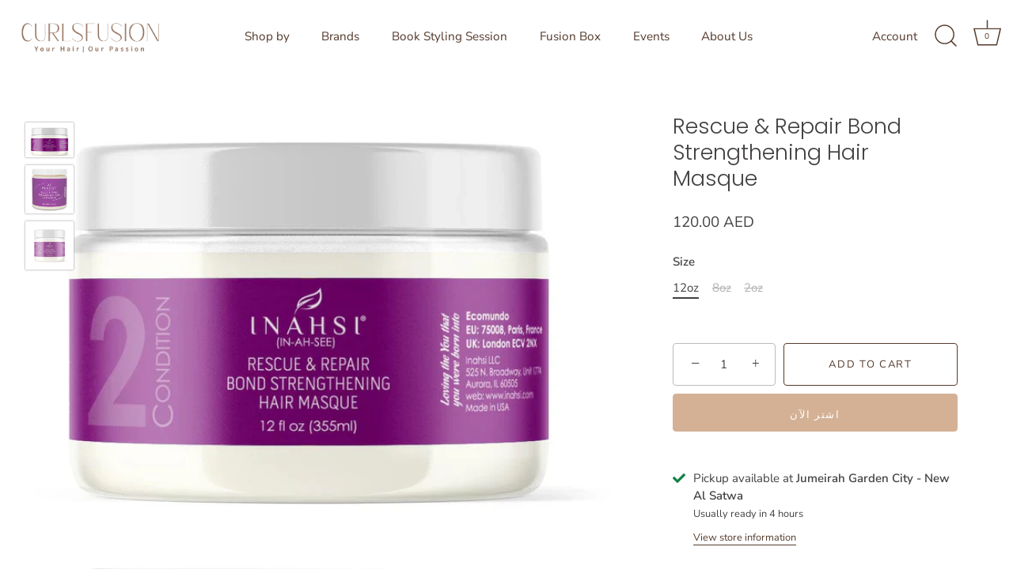

--- FILE ---
content_type: text/html; charset=utf-8
request_url: https://curlsfusion.com/ar/products/rescue-repair-bond-strengthening-hair-masque
body_size: 35883
content:
<!doctype html>
<html class="no-js" lang="ar">
<head>
  <!-- Showcase 7.0.0 -->

  <meta charset="utf-8" />
<meta name="viewport" content="width=device-width,initial-scale=1.0" />
<meta http-equiv="X-UA-Compatible" content="IE=edge">

<link rel="preconnect" href="https://cdn.shopify.com" crossorigin>
<link rel="preconnect" href="https://fonts.shopify.com" crossorigin>
<link rel="preconnect" href="https://monorail-edge.shopifysvc.com"><link rel="preload" as="font" href="//curlsfusion.com/cdn/fonts/nunito_sans/nunitosans_n4.0276fe080df0ca4e6a22d9cb55aed3ed5ba6b1da.woff2" type="font/woff2" crossorigin><link rel="preload" as="font" href="//curlsfusion.com/cdn/fonts/nunito_sans/nunitosans_n4.0276fe080df0ca4e6a22d9cb55aed3ed5ba6b1da.woff2" type="font/woff2" crossorigin><link rel="preload" as="font" href="//curlsfusion.com/cdn/fonts/poppins/poppins_n3.05f58335c3209cce17da4f1f1ab324ebe2982441.woff2" type="font/woff2" crossorigin><link rel="preload" as="font" href="//curlsfusion.com/cdn/fonts/poppins/poppins_n6.aa29d4918bc243723d56b59572e18228ed0786f6.woff2" type="font/woff2" crossorigin><link rel="preload" href="//curlsfusion.com/cdn/shop/t/25/assets/vendor.min.js?v=36987075639955835061697539001" as="script">
<link rel="preload" href="//curlsfusion.com/cdn/shop/t/25/assets/theme.js?v=149511462584908395691697539001" as="script"><link rel="canonical" href="https://curlsfusion.com/ar/products/rescue-repair-bond-strengthening-hair-masque" /><link rel="icon" href="//curlsfusion.com/cdn/shop/files/cf-favicon_ddff55f2-6abc-4fc7-ad82-02f1353dfc85.jpg?crop=center&height=48&v=1678084742&width=48" type="image/jpg"><meta name="description" content="Inahsi Rescue &amp;amp; Repair Bond Strengthening Hair Masque 12oz   Our bond strengthening deep treatment hair masque will restore and repair the bonds, protect, and strengthen your tresses to promote overall healthy hair. This patented technology will Penetrate deep into the hair fiber to the cortex and restore hair fibe">
<style>
    @font-face {
  font-family: "Nunito Sans";
  font-weight: 400;
  font-style: normal;
  font-display: swap;
  src: url("//curlsfusion.com/cdn/fonts/nunito_sans/nunitosans_n4.0276fe080df0ca4e6a22d9cb55aed3ed5ba6b1da.woff2") format("woff2"),
       url("//curlsfusion.com/cdn/fonts/nunito_sans/nunitosans_n4.b4964bee2f5e7fd9c3826447e73afe2baad607b7.woff") format("woff");
}

    @font-face {
  font-family: "Nunito Sans";
  font-weight: 500;
  font-style: normal;
  font-display: swap;
  src: url("//curlsfusion.com/cdn/fonts/nunito_sans/nunitosans_n5.6fc0ed1feb3fc393c40619f180fc49c4d0aae0db.woff2") format("woff2"),
       url("//curlsfusion.com/cdn/fonts/nunito_sans/nunitosans_n5.2c84830b46099cbcc1095f30e0957b88b914e50a.woff") format("woff");
}

    @font-face {
  font-family: "Nunito Sans";
  font-weight: 600;
  font-style: normal;
  font-display: swap;
  src: url("//curlsfusion.com/cdn/fonts/nunito_sans/nunitosans_n6.6e9464eba570101a53130c8130a9e17a8eb55c21.woff2") format("woff2"),
       url("//curlsfusion.com/cdn/fonts/nunito_sans/nunitosans_n6.25a0ac0c0a8a26038c7787054dd6058dfbc20fa8.woff") format("woff");
}

    @font-face {
  font-family: "Nunito Sans";
  font-weight: 700;
  font-style: normal;
  font-display: swap;
  src: url("//curlsfusion.com/cdn/fonts/nunito_sans/nunitosans_n7.25d963ed46da26098ebeab731e90d8802d989fa5.woff2") format("woff2"),
       url("//curlsfusion.com/cdn/fonts/nunito_sans/nunitosans_n7.d32e3219b3d2ec82285d3027bd673efc61a996c8.woff") format("woff");
}

    @font-face {
  font-family: "Nunito Sans";
  font-weight: 400;
  font-style: italic;
  font-display: swap;
  src: url("//curlsfusion.com/cdn/fonts/nunito_sans/nunitosans_i4.6e408730afac1484cf297c30b0e67c86d17fc586.woff2") format("woff2"),
       url("//curlsfusion.com/cdn/fonts/nunito_sans/nunitosans_i4.c9b6dcbfa43622b39a5990002775a8381942ae38.woff") format("woff");
}

    @font-face {
  font-family: "Nunito Sans";
  font-weight: 700;
  font-style: italic;
  font-display: swap;
  src: url("//curlsfusion.com/cdn/fonts/nunito_sans/nunitosans_i7.8c1124729eec046a321e2424b2acf328c2c12139.woff2") format("woff2"),
       url("//curlsfusion.com/cdn/fonts/nunito_sans/nunitosans_i7.af4cda04357273e0996d21184432bcb14651a64d.woff") format("woff");
}

    @font-face {
  font-family: Poppins;
  font-weight: 300;
  font-style: normal;
  font-display: swap;
  src: url("//curlsfusion.com/cdn/fonts/poppins/poppins_n3.05f58335c3209cce17da4f1f1ab324ebe2982441.woff2") format("woff2"),
       url("//curlsfusion.com/cdn/fonts/poppins/poppins_n3.6971368e1f131d2c8ff8e3a44a36b577fdda3ff5.woff") format("woff");
}

    @font-face {
  font-family: "Nunito Sans";
  font-weight: 400;
  font-style: normal;
  font-display: swap;
  src: url("//curlsfusion.com/cdn/fonts/nunito_sans/nunitosans_n4.0276fe080df0ca4e6a22d9cb55aed3ed5ba6b1da.woff2") format("woff2"),
       url("//curlsfusion.com/cdn/fonts/nunito_sans/nunitosans_n4.b4964bee2f5e7fd9c3826447e73afe2baad607b7.woff") format("woff");
}

    @font-face {
  font-family: Poppins;
  font-weight: 600;
  font-style: normal;
  font-display: swap;
  src: url("//curlsfusion.com/cdn/fonts/poppins/poppins_n6.aa29d4918bc243723d56b59572e18228ed0786f6.woff2") format("woff2"),
       url("//curlsfusion.com/cdn/fonts/poppins/poppins_n6.5f815d845fe073750885d5b7e619ee00e8111208.woff") format("woff");
}

  </style>

  <meta name="theme-color" content="#d4b195">

  <title>
    Rescue &amp; Repair Bond Strengthening Hair Masque &ndash; CURLSFUSION
  </title>

  <meta property="og:site_name" content="CURLSFUSION">
<meta property="og:url" content="https://curlsfusion.com/ar/products/rescue-repair-bond-strengthening-hair-masque">
<meta property="og:title" content="Rescue &amp; Repair Bond Strengthening Hair Masque">
<meta property="og:type" content="product">
<meta property="og:description" content="Inahsi Rescue &amp;amp; Repair Bond Strengthening Hair Masque 12oz   Our bond strengthening deep treatment hair masque will restore and repair the bonds, protect, and strengthen your tresses to promote overall healthy hair. This patented technology will Penetrate deep into the hair fiber to the cortex and restore hair fibe"><meta property="og:image" content="http://curlsfusion.com/cdn/shop/files/Rescue_Repair_Hair_Masque_12oz_720x_3c473d6f-cb76-4fec-a6fd-e04b3b09475a_1200x1200.webp?v=1736512941">
  <meta property="og:image:secure_url" content="https://curlsfusion.com/cdn/shop/files/Rescue_Repair_Hair_Masque_12oz_720x_3c473d6f-cb76-4fec-a6fd-e04b3b09475a_1200x1200.webp?v=1736512941">
  <meta property="og:image:width" content="720">
  <meta property="og:image:height" content="525"><meta property="og:price:amount" content="120.00">
  <meta property="og:price:currency" content="AED"><meta name="twitter:card" content="summary_large_image">
<meta name="twitter:title" content="Rescue &amp; Repair Bond Strengthening Hair Masque">
<meta name="twitter:description" content="Inahsi Rescue &amp;amp; Repair Bond Strengthening Hair Masque 12oz   Our bond strengthening deep treatment hair masque will restore and repair the bonds, protect, and strengthen your tresses to promote overall healthy hair. This patented technology will Penetrate deep into the hair fiber to the cortex and restore hair fibe">


  <style data-shopify>
    :root {
      --viewport-height: 100vh;
      --viewport-height-first-section: 100vh;
      --nav-height: 0;
    }
  </style>

  <link href="//curlsfusion.com/cdn/shop/t/25/assets/styles.css?v=1745049604815568031759503294" rel="stylesheet" type="text/css" media="all" />

  <script>window.performance && window.performance.mark && window.performance.mark('shopify.content_for_header.start');</script><meta name="google-site-verification" content="fVvGpnuhCE1rD8NtGuum3aZbP4Cqr81jkknCm3EveMo">
<meta name="facebook-domain-verification" content="zd6zeg3s0n2cmrnlauggv1jylyk1qz">
<meta id="shopify-digital-wallet" name="shopify-digital-wallet" content="/39922630806/digital_wallets/dialog">
<link rel="alternate" hreflang="x-default" href="https://curlsfusion.com/products/rescue-repair-bond-strengthening-hair-masque">
<link rel="alternate" hreflang="en" href="https://curlsfusion.com/products/rescue-repair-bond-strengthening-hair-masque">
<link rel="alternate" hreflang="ar" href="https://curlsfusion.com/ar/products/rescue-repair-bond-strengthening-hair-masque">
<link rel="alternate" hreflang="en-SA" href="https://curlsfusion.com/en-sa/products/rescue-repair-bond-strengthening-hair-masque">
<link rel="alternate" hreflang="en-OM" href="https://curls-fusion.myshopify.com/products/rescue-repair-bond-strengthening-hair-masque">
<link rel="alternate" type="application/json+oembed" href="https://curlsfusion.com/ar/products/rescue-repair-bond-strengthening-hair-masque.oembed">
<script async="async" src="/checkouts/internal/preloads.js?locale=ar-AE"></script>
<script id="shopify-features" type="application/json">{"accessToken":"9c7bae6bb34584390df8a5825066245f","betas":["rich-media-storefront-analytics"],"domain":"curlsfusion.com","predictiveSearch":true,"shopId":39922630806,"locale":"ar"}</script>
<script>var Shopify = Shopify || {};
Shopify.shop = "curls-fusion.myshopify.com";
Shopify.locale = "ar";
Shopify.currency = {"active":"AED","rate":"1.0"};
Shopify.country = "AE";
Shopify.theme = {"name":"Updated copy of Showcase","id":137277374719,"schema_name":"Showcase","schema_version":"7.0.0","theme_store_id":677,"role":"main"};
Shopify.theme.handle = "null";
Shopify.theme.style = {"id":null,"handle":null};
Shopify.cdnHost = "curlsfusion.com/cdn";
Shopify.routes = Shopify.routes || {};
Shopify.routes.root = "/ar/";</script>
<script type="module">!function(o){(o.Shopify=o.Shopify||{}).modules=!0}(window);</script>
<script>!function(o){function n(){var o=[];function n(){o.push(Array.prototype.slice.apply(arguments))}return n.q=o,n}var t=o.Shopify=o.Shopify||{};t.loadFeatures=n(),t.autoloadFeatures=n()}(window);</script>
<script id="shop-js-analytics" type="application/json">{"pageType":"product"}</script>
<script defer="defer" async type="module" src="//curlsfusion.com/cdn/shopifycloud/shop-js/modules/v2/client.init-shop-cart-sync_BN7fPSNr.en.esm.js"></script>
<script defer="defer" async type="module" src="//curlsfusion.com/cdn/shopifycloud/shop-js/modules/v2/chunk.common_Cbph3Kss.esm.js"></script>
<script defer="defer" async type="module" src="//curlsfusion.com/cdn/shopifycloud/shop-js/modules/v2/chunk.modal_DKumMAJ1.esm.js"></script>
<script type="module">
  await import("//curlsfusion.com/cdn/shopifycloud/shop-js/modules/v2/client.init-shop-cart-sync_BN7fPSNr.en.esm.js");
await import("//curlsfusion.com/cdn/shopifycloud/shop-js/modules/v2/chunk.common_Cbph3Kss.esm.js");
await import("//curlsfusion.com/cdn/shopifycloud/shop-js/modules/v2/chunk.modal_DKumMAJ1.esm.js");

  window.Shopify.SignInWithShop?.initShopCartSync?.({"fedCMEnabled":true,"windoidEnabled":true});

</script>
<script>(function() {
  var isLoaded = false;
  function asyncLoad() {
    if (isLoaded) return;
    isLoaded = true;
    var urls = ["https:\/\/cdn.sesami.co\/shopify.js?shop=curls-fusion.myshopify.com","https:\/\/cdn.shopify.com\/s\/files\/1\/0457\/2220\/6365\/files\/pushdaddy_v58_test.js?shop=curls-fusion.myshopify.com","https:\/\/intg.snapchat.com\/shopify\/shopify-scevent-init.js?id=23253706-bf41-4f4f-8833-b39f3438d885\u0026shop=curls-fusion.myshopify.com","https:\/\/static.klaviyo.com\/onsite\/js\/klaviyo.js?company_id=Wt63Qc\u0026shop=curls-fusion.myshopify.com","https:\/\/evey-files.s3.amazonaws.com\/js\/online_store.js?shop=curls-fusion.myshopify.com","https:\/\/admin.revenuehunt.com\/embed.js?shop=curls-fusion.myshopify.com","https:\/\/cdn.hextom.com\/js\/freeshippingbar.js?shop=curls-fusion.myshopify.com"];
    for (var i = 0; i < urls.length; i++) {
      var s = document.createElement('script');
      s.type = 'text/javascript';
      s.async = true;
      s.src = urls[i];
      var x = document.getElementsByTagName('script')[0];
      x.parentNode.insertBefore(s, x);
    }
  };
  if(window.attachEvent) {
    window.attachEvent('onload', asyncLoad);
  } else {
    window.addEventListener('load', asyncLoad, false);
  }
})();</script>
<script id="__st">var __st={"a":39922630806,"offset":14400,"reqid":"5c0bd517-c87b-47ca-8939-c7086d8edda5-1769818455","pageurl":"curlsfusion.com\/ar\/products\/rescue-repair-bond-strengthening-hair-masque","u":"43aa2ed81098","p":"product","rtyp":"product","rid":7904138690815};</script>
<script>window.ShopifyPaypalV4VisibilityTracking = true;</script>
<script id="captcha-bootstrap">!function(){'use strict';const t='contact',e='account',n='new_comment',o=[[t,t],['blogs',n],['comments',n],[t,'customer']],c=[[e,'customer_login'],[e,'guest_login'],[e,'recover_customer_password'],[e,'create_customer']],r=t=>t.map((([t,e])=>`form[action*='/${t}']:not([data-nocaptcha='true']) input[name='form_type'][value='${e}']`)).join(','),a=t=>()=>t?[...document.querySelectorAll(t)].map((t=>t.form)):[];function s(){const t=[...o],e=r(t);return a(e)}const i='password',u='form_key',d=['recaptcha-v3-token','g-recaptcha-response','h-captcha-response',i],f=()=>{try{return window.sessionStorage}catch{return}},m='__shopify_v',_=t=>t.elements[u];function p(t,e,n=!1){try{const o=window.sessionStorage,c=JSON.parse(o.getItem(e)),{data:r}=function(t){const{data:e,action:n}=t;return t[m]||n?{data:e,action:n}:{data:t,action:n}}(c);for(const[e,n]of Object.entries(r))t.elements[e]&&(t.elements[e].value=n);n&&o.removeItem(e)}catch(o){console.error('form repopulation failed',{error:o})}}const l='form_type',E='cptcha';function T(t){t.dataset[E]=!0}const w=window,h=w.document,L='Shopify',v='ce_forms',y='captcha';let A=!1;((t,e)=>{const n=(g='f06e6c50-85a8-45c8-87d0-21a2b65856fe',I='https://cdn.shopify.com/shopifycloud/storefront-forms-hcaptcha/ce_storefront_forms_captcha_hcaptcha.v1.5.2.iife.js',D={infoText:'Protected by hCaptcha',privacyText:'Privacy',termsText:'Terms'},(t,e,n)=>{const o=w[L][v],c=o.bindForm;if(c)return c(t,g,e,D).then(n);var r;o.q.push([[t,g,e,D],n]),r=I,A||(h.body.append(Object.assign(h.createElement('script'),{id:'captcha-provider',async:!0,src:r})),A=!0)});var g,I,D;w[L]=w[L]||{},w[L][v]=w[L][v]||{},w[L][v].q=[],w[L][y]=w[L][y]||{},w[L][y].protect=function(t,e){n(t,void 0,e),T(t)},Object.freeze(w[L][y]),function(t,e,n,w,h,L){const[v,y,A,g]=function(t,e,n){const i=e?o:[],u=t?c:[],d=[...i,...u],f=r(d),m=r(i),_=r(d.filter((([t,e])=>n.includes(e))));return[a(f),a(m),a(_),s()]}(w,h,L),I=t=>{const e=t.target;return e instanceof HTMLFormElement?e:e&&e.form},D=t=>v().includes(t);t.addEventListener('submit',(t=>{const e=I(t);if(!e)return;const n=D(e)&&!e.dataset.hcaptchaBound&&!e.dataset.recaptchaBound,o=_(e),c=g().includes(e)&&(!o||!o.value);(n||c)&&t.preventDefault(),c&&!n&&(function(t){try{if(!f())return;!function(t){const e=f();if(!e)return;const n=_(t);if(!n)return;const o=n.value;o&&e.removeItem(o)}(t);const e=Array.from(Array(32),(()=>Math.random().toString(36)[2])).join('');!function(t,e){_(t)||t.append(Object.assign(document.createElement('input'),{type:'hidden',name:u})),t.elements[u].value=e}(t,e),function(t,e){const n=f();if(!n)return;const o=[...t.querySelectorAll(`input[type='${i}']`)].map((({name:t})=>t)),c=[...d,...o],r={};for(const[a,s]of new FormData(t).entries())c.includes(a)||(r[a]=s);n.setItem(e,JSON.stringify({[m]:1,action:t.action,data:r}))}(t,e)}catch(e){console.error('failed to persist form',e)}}(e),e.submit())}));const S=(t,e)=>{t&&!t.dataset[E]&&(n(t,e.some((e=>e===t))),T(t))};for(const o of['focusin','change'])t.addEventListener(o,(t=>{const e=I(t);D(e)&&S(e,y())}));const B=e.get('form_key'),M=e.get(l),P=B&&M;t.addEventListener('DOMContentLoaded',(()=>{const t=y();if(P)for(const e of t)e.elements[l].value===M&&p(e,B);[...new Set([...A(),...v().filter((t=>'true'===t.dataset.shopifyCaptcha))])].forEach((e=>S(e,t)))}))}(h,new URLSearchParams(w.location.search),n,t,e,['guest_login'])})(!0,!0)}();</script>
<script integrity="sha256-4kQ18oKyAcykRKYeNunJcIwy7WH5gtpwJnB7kiuLZ1E=" data-source-attribution="shopify.loadfeatures" defer="defer" src="//curlsfusion.com/cdn/shopifycloud/storefront/assets/storefront/load_feature-a0a9edcb.js" crossorigin="anonymous"></script>
<script data-source-attribution="shopify.dynamic_checkout.dynamic.init">var Shopify=Shopify||{};Shopify.PaymentButton=Shopify.PaymentButton||{isStorefrontPortableWallets:!0,init:function(){window.Shopify.PaymentButton.init=function(){};var t=document.createElement("script");t.src="https://curlsfusion.com/cdn/shopifycloud/portable-wallets/latest/portable-wallets.ar.js",t.type="module",document.head.appendChild(t)}};
</script>
<script data-source-attribution="shopify.dynamic_checkout.buyer_consent">
  function portableWalletsHideBuyerConsent(e){var t=document.getElementById("shopify-buyer-consent"),n=document.getElementById("shopify-subscription-policy-button");t&&n&&(t.classList.add("hidden"),t.setAttribute("aria-hidden","true"),n.removeEventListener("click",e))}function portableWalletsShowBuyerConsent(e){var t=document.getElementById("shopify-buyer-consent"),n=document.getElementById("shopify-subscription-policy-button");t&&n&&(t.classList.remove("hidden"),t.removeAttribute("aria-hidden"),n.addEventListener("click",e))}window.Shopify?.PaymentButton&&(window.Shopify.PaymentButton.hideBuyerConsent=portableWalletsHideBuyerConsent,window.Shopify.PaymentButton.showBuyerConsent=portableWalletsShowBuyerConsent);
</script>
<script>
  function portableWalletsCleanup(e){e&&e.src&&console.error("Failed to load portable wallets script "+e.src);var t=document.querySelectorAll("shopify-accelerated-checkout .shopify-payment-button__skeleton, shopify-accelerated-checkout-cart .wallet-cart-button__skeleton"),e=document.getElementById("shopify-buyer-consent");for(let e=0;e<t.length;e++)t[e].remove();e&&e.remove()}function portableWalletsNotLoadedAsModule(e){e instanceof ErrorEvent&&"string"==typeof e.message&&e.message.includes("import.meta")&&"string"==typeof e.filename&&e.filename.includes("portable-wallets")&&(window.removeEventListener("error",portableWalletsNotLoadedAsModule),window.Shopify.PaymentButton.failedToLoad=e,"loading"===document.readyState?document.addEventListener("DOMContentLoaded",window.Shopify.PaymentButton.init):window.Shopify.PaymentButton.init())}window.addEventListener("error",portableWalletsNotLoadedAsModule);
</script>

<script type="module" src="https://curlsfusion.com/cdn/shopifycloud/portable-wallets/latest/portable-wallets.ar.js" onError="portableWalletsCleanup(this)" crossorigin="anonymous"></script>
<script nomodule>
  document.addEventListener("DOMContentLoaded", portableWalletsCleanup);
</script>

<link id="shopify-accelerated-checkout-styles" rel="stylesheet" media="screen" href="https://curlsfusion.com/cdn/shopifycloud/portable-wallets/latest/accelerated-checkout-backwards-compat.css" crossorigin="anonymous">
<style id="shopify-accelerated-checkout-cart">
        #shopify-buyer-consent {
  margin-top: 1em;
  display: inline-block;
  width: 100%;
}

#shopify-buyer-consent.hidden {
  display: none;
}

#shopify-subscription-policy-button {
  background: none;
  border: none;
  padding: 0;
  text-decoration: underline;
  font-size: inherit;
  cursor: pointer;
}

#shopify-subscription-policy-button::before {
  box-shadow: none;
}

      </style>

<script>window.performance && window.performance.mark && window.performance.mark('shopify.content_for_header.end');</script>

  <script>
    document.documentElement.className = document.documentElement.className.replace('no-js', 'js');
    window.theme = window.theme || {};
    
      theme.money_format_with_code_preference = "{{amount}} AED";
    
    theme.money_format = "{{amount}} AED";
    theme.money_container = '.theme-money';
    theme.strings = {
      previous: "Previous",
      next: "Next",
      close: "Close",
      addressError: "Error looking up that address",
      addressNoResults: "No results for that address",
      addressQueryLimit: "You have exceeded the Google API usage limit. Consider upgrading to a \u003ca href=\"https:\/\/developers.google.com\/maps\/premium\/usage-limits\"\u003ePremium Plan\u003c\/a\u003e.",
      authError: "There was a problem authenticating your Google Maps API Key.",
      back: "Back",
      cartConfirmation: "You must agree to the terms and conditions before continuing.",
      loadMore: "Load more",
      infiniteScrollNoMore: "No more results",
      priceNonExistent: "Unavailable",
      buttonDefault: "Add to Cart",
      buttonPreorder: "Pre-order",
      buttonNoStock: "Out of stock",
      buttonNoVariant: "Unavailable",
      variantNoStock: "Sold out",
      unitPriceSeparator: " \/ ",
      colorBoxPrevious: "Previous",
      colorBoxNext: "Next",
      colorBoxClose: "Close",
      navigateHome: "Home",
      productAddingToCart: "Adding",
      productAddedToCart: "Added to cart",
      popupWasAdded: "was added to your cart",
      popupCheckout: "Checkout",
      popupContinueShopping: "Continue shopping",
      onlyXLeft: "[[ quantity ]] in stock",
      priceSoldOut: "Sold Out",
      inventoryLowStock: "Low stock",
      inventoryInStock: "In stock",
      loading: "Loading...",
      viewCart: "View cart",
      page: "Page {{ page }}",
      imageSlider: "Image slider",
      clearAll: "Clear all"
    };
    theme.routes = {
      root_url: '/ar',
      cart_url: '/ar/cart',
      cart_add_url: '/ar/cart/add',
      cart_change_url: '/ar/cart/change',
      cart_update_url: '/ar/cart/update.js',
      checkout: '/checkout'
    };
    theme.settings = {
      animationEnabledDesktop: true,
      animationEnabledMobile: false
    };

    theme.checkViewportFillers = function(){
      var toggleState = false;
      var elPageContent = document.getElementById('page-content');
      if(elPageContent) {
        var elOverlapSection = elPageContent.querySelector('.header-overlap-section');
        if (elOverlapSection) {
          var padding = parseInt(getComputedStyle(elPageContent).getPropertyValue('padding-top'));
          toggleState = ((Math.round(elOverlapSection.offsetTop) - padding) === 0);
        }
      }
      if(toggleState) {
        document.getElementsByTagName('body')[0].classList.add('header-section-overlap');
      } else {
        document.getElementsByTagName('body')[0].classList.remove('header-section-overlap');
      }
    };

    theme.assessAltLogo = function(){
      var elsOverlappers = document.querySelectorAll('.needs-alt-logo');
      var useAltLogo = false;
      if(elsOverlappers.length) {
        var elSiteControl = document.querySelector('#site-control');
        var elSiteControlInner = document.querySelector('#site-control .site-control__inner');
        var headerMid = elSiteControlInner.offsetTop + elSiteControl.offsetTop + elSiteControlInner.offsetHeight / 2;
        Array.prototype.forEach.call(elsOverlappers, function(el, i){
          var thisTop = el.getBoundingClientRect().top;
          var thisBottom = thisTop + el.offsetHeight;
          if(headerMid > thisTop && headerMid < thisBottom) {
            useAltLogo = true;
            return false;
          }
        });
      }
      if(useAltLogo) {
        document.getElementsByTagName('body')[0].classList.add('use-alt-logo');
      } else {
        document.getElementsByTagName('body')[0].classList.remove('use-alt-logo');
      }
    };
  </script>
<link href='https://fonts.googleapis.com/css?family=Lato:300,400,700,900|Manjari:400,700|Nunito:300,400,600,700,800|Roboto:300,400,500,700,900&display=swap' rel='stylesheet'>
                                   <link rel='stylesheet' href='https://reorder-master.hulkapps.com/css/re-order.css?v=2026-01-26 09:22:15'>
<!-- BEGIN app block: shopify://apps/klaviyo-email-marketing-sms/blocks/klaviyo-onsite-embed/2632fe16-c075-4321-a88b-50b567f42507 -->












  <script async src="https://static.klaviyo.com/onsite/js/Wt63Qc/klaviyo.js?company_id=Wt63Qc"></script>
  <script>!function(){if(!window.klaviyo){window._klOnsite=window._klOnsite||[];try{window.klaviyo=new Proxy({},{get:function(n,i){return"push"===i?function(){var n;(n=window._klOnsite).push.apply(n,arguments)}:function(){for(var n=arguments.length,o=new Array(n),w=0;w<n;w++)o[w]=arguments[w];var t="function"==typeof o[o.length-1]?o.pop():void 0,e=new Promise((function(n){window._klOnsite.push([i].concat(o,[function(i){t&&t(i),n(i)}]))}));return e}}})}catch(n){window.klaviyo=window.klaviyo||[],window.klaviyo.push=function(){var n;(n=window._klOnsite).push.apply(n,arguments)}}}}();</script>

  




  <script>
    window.klaviyoReviewsProductDesignMode = false
  </script>







<!-- END app block --><!-- BEGIN app block: shopify://apps/kangaroo-rewards/blocks/widget/679c09f0-9657-4e30-8017-80577f49dce3 --><script type="text/javascript" defer src="https://curlsfusion.com/apps/kangaroo/initJS?shop=curls-fusion.myshopify.com"></script>
<link rel="stylesheet" href="https://curlsfusion.com/apps/kangaroo/initCSS?shop=curls-fusion.myshopify.com" type="text/css">
<div class="kangaroo-container" style="display: none">
    <div class="wrapper">
        <div class="arrow arrow-top"></div>
        <div class="kangaroo-inner">
            <div class="kangaroo-controls">
                <div class="hide">x</div>
            </div>
            <div class="kangaroo-items">
                <div class="message points item"></div>
            </div>
        </div>
        <div class="arrow kangaroo-arrow"></div>
    </div>
</div>
<div class="kangaroo-widget" style="display: none">
    <div class="kangaroo-wrapper">
        <div class="points">
            <span class="amount"></span>
        </div>
        <div class="name-box">
            <div class="arrow">
                <span class="kangaroo-icon kangaroo-icon-up-arrow" id='kangaroo-icon-program-name'></span>
            </div>
            <span class="name"></span>
        </div>
        <br style="clear:both">
    </div>
</div>
<div class="kangaroo-welcome-overlay" style="display: none">
  <div class="kangaroo-welcome-modal"></div>
</div>

<script>
    var KangarooApps = KangarooApps || {};
    KangarooApps.Loyalties = KangarooApps.Loyalties || {};
    
        
        
                    KangarooApps.Loyalties.product = {
                        id: "7904138690815",
                        categories: [],
                    }
                    
                        KangarooApps.Loyalties.product.categories.push("280047091862")
					
                        KangarooApps.Loyalties.product.categories.push("463052374271")
					
                        KangarooApps.Loyalties.product.categories.push("212792705174")
					
                        KangarooApps.Loyalties.product.categories.push("211480805526")
					
                        KangarooApps.Loyalties.product.categories.push("202736205974")
					
                        KangarooApps.Loyalties.product.categories.push("463054012671")
					
                        KangarooApps.Loyalties.product.categories.push("218905968790")
					
                        KangarooApps.Loyalties.product.categories.push("464497672447")
					
                        KangarooApps.Loyalties.product.categories.push("199821688982")
					
        
        
    
    KangarooApps.Loyalties.shop = {
        domain: 'curls-fusion.myshopify.com'
    };
</script>
<!-- END app block --><script src="https://cdn.shopify.com/extensions/019ada43-5df6-753c-a62c-4e6f335155c8/sesami-booking-app-102/assets/sesami-main.js" type="text/javascript" defer="defer"></script>
<link href="https://cdn.shopify.com/extensions/019ada43-5df6-753c-a62c-4e6f335155c8/sesami-booking-app-102/assets/sesami-components.css" rel="stylesheet" type="text/css" media="all">
<script src="https://cdn.shopify.com/extensions/019bff7c-ec80-7a2d-a5de-60055dabfbc7/https-appointly-com-66/assets/appointly-embed.js" type="text/javascript" defer="defer"></script>
<script src="https://cdn.shopify.com/extensions/019c1033-b3a9-7ad3-b9bf-61b1f669de2a/judgeme-extensions-330/assets/loader.js" type="text/javascript" defer="defer"></script>
<script src="https://cdn.shopify.com/extensions/6c66d7d0-f631-46bf-8039-ad48ac607ad6/forms-2301/assets/shopify-forms-loader.js" type="text/javascript" defer="defer"></script>
<link href="https://monorail-edge.shopifysvc.com" rel="dns-prefetch">
<script>(function(){if ("sendBeacon" in navigator && "performance" in window) {try {var session_token_from_headers = performance.getEntriesByType('navigation')[0].serverTiming.find(x => x.name == '_s').description;} catch {var session_token_from_headers = undefined;}var session_cookie_matches = document.cookie.match(/_shopify_s=([^;]*)/);var session_token_from_cookie = session_cookie_matches && session_cookie_matches.length === 2 ? session_cookie_matches[1] : "";var session_token = session_token_from_headers || session_token_from_cookie || "";function handle_abandonment_event(e) {var entries = performance.getEntries().filter(function(entry) {return /monorail-edge.shopifysvc.com/.test(entry.name);});if (!window.abandonment_tracked && entries.length === 0) {window.abandonment_tracked = true;var currentMs = Date.now();var navigation_start = performance.timing.navigationStart;var payload = {shop_id: 39922630806,url: window.location.href,navigation_start,duration: currentMs - navigation_start,session_token,page_type: "product"};window.navigator.sendBeacon("https://monorail-edge.shopifysvc.com/v1/produce", JSON.stringify({schema_id: "online_store_buyer_site_abandonment/1.1",payload: payload,metadata: {event_created_at_ms: currentMs,event_sent_at_ms: currentMs}}));}}window.addEventListener('pagehide', handle_abandonment_event);}}());</script>
<script id="web-pixels-manager-setup">(function e(e,d,r,n,o){if(void 0===o&&(o={}),!Boolean(null===(a=null===(i=window.Shopify)||void 0===i?void 0:i.analytics)||void 0===a?void 0:a.replayQueue)){var i,a;window.Shopify=window.Shopify||{};var t=window.Shopify;t.analytics=t.analytics||{};var s=t.analytics;s.replayQueue=[],s.publish=function(e,d,r){return s.replayQueue.push([e,d,r]),!0};try{self.performance.mark("wpm:start")}catch(e){}var l=function(){var e={modern:/Edge?\/(1{2}[4-9]|1[2-9]\d|[2-9]\d{2}|\d{4,})\.\d+(\.\d+|)|Firefox\/(1{2}[4-9]|1[2-9]\d|[2-9]\d{2}|\d{4,})\.\d+(\.\d+|)|Chrom(ium|e)\/(9{2}|\d{3,})\.\d+(\.\d+|)|(Maci|X1{2}).+ Version\/(15\.\d+|(1[6-9]|[2-9]\d|\d{3,})\.\d+)([,.]\d+|)( \(\w+\)|)( Mobile\/\w+|) Safari\/|Chrome.+OPR\/(9{2}|\d{3,})\.\d+\.\d+|(CPU[ +]OS|iPhone[ +]OS|CPU[ +]iPhone|CPU IPhone OS|CPU iPad OS)[ +]+(15[._]\d+|(1[6-9]|[2-9]\d|\d{3,})[._]\d+)([._]\d+|)|Android:?[ /-](13[3-9]|1[4-9]\d|[2-9]\d{2}|\d{4,})(\.\d+|)(\.\d+|)|Android.+Firefox\/(13[5-9]|1[4-9]\d|[2-9]\d{2}|\d{4,})\.\d+(\.\d+|)|Android.+Chrom(ium|e)\/(13[3-9]|1[4-9]\d|[2-9]\d{2}|\d{4,})\.\d+(\.\d+|)|SamsungBrowser\/([2-9]\d|\d{3,})\.\d+/,legacy:/Edge?\/(1[6-9]|[2-9]\d|\d{3,})\.\d+(\.\d+|)|Firefox\/(5[4-9]|[6-9]\d|\d{3,})\.\d+(\.\d+|)|Chrom(ium|e)\/(5[1-9]|[6-9]\d|\d{3,})\.\d+(\.\d+|)([\d.]+$|.*Safari\/(?![\d.]+ Edge\/[\d.]+$))|(Maci|X1{2}).+ Version\/(10\.\d+|(1[1-9]|[2-9]\d|\d{3,})\.\d+)([,.]\d+|)( \(\w+\)|)( Mobile\/\w+|) Safari\/|Chrome.+OPR\/(3[89]|[4-9]\d|\d{3,})\.\d+\.\d+|(CPU[ +]OS|iPhone[ +]OS|CPU[ +]iPhone|CPU IPhone OS|CPU iPad OS)[ +]+(10[._]\d+|(1[1-9]|[2-9]\d|\d{3,})[._]\d+)([._]\d+|)|Android:?[ /-](13[3-9]|1[4-9]\d|[2-9]\d{2}|\d{4,})(\.\d+|)(\.\d+|)|Mobile Safari.+OPR\/([89]\d|\d{3,})\.\d+\.\d+|Android.+Firefox\/(13[5-9]|1[4-9]\d|[2-9]\d{2}|\d{4,})\.\d+(\.\d+|)|Android.+Chrom(ium|e)\/(13[3-9]|1[4-9]\d|[2-9]\d{2}|\d{4,})\.\d+(\.\d+|)|Android.+(UC? ?Browser|UCWEB|U3)[ /]?(15\.([5-9]|\d{2,})|(1[6-9]|[2-9]\d|\d{3,})\.\d+)\.\d+|SamsungBrowser\/(5\.\d+|([6-9]|\d{2,})\.\d+)|Android.+MQ{2}Browser\/(14(\.(9|\d{2,})|)|(1[5-9]|[2-9]\d|\d{3,})(\.\d+|))(\.\d+|)|K[Aa][Ii]OS\/(3\.\d+|([4-9]|\d{2,})\.\d+)(\.\d+|)/},d=e.modern,r=e.legacy,n=navigator.userAgent;return n.match(d)?"modern":n.match(r)?"legacy":"unknown"}(),u="modern"===l?"modern":"legacy",c=(null!=n?n:{modern:"",legacy:""})[u],f=function(e){return[e.baseUrl,"/wpm","/b",e.hashVersion,"modern"===e.buildTarget?"m":"l",".js"].join("")}({baseUrl:d,hashVersion:r,buildTarget:u}),m=function(e){var d=e.version,r=e.bundleTarget,n=e.surface,o=e.pageUrl,i=e.monorailEndpoint;return{emit:function(e){var a=e.status,t=e.errorMsg,s=(new Date).getTime(),l=JSON.stringify({metadata:{event_sent_at_ms:s},events:[{schema_id:"web_pixels_manager_load/3.1",payload:{version:d,bundle_target:r,page_url:o,status:a,surface:n,error_msg:t},metadata:{event_created_at_ms:s}}]});if(!i)return console&&console.warn&&console.warn("[Web Pixels Manager] No Monorail endpoint provided, skipping logging."),!1;try{return self.navigator.sendBeacon.bind(self.navigator)(i,l)}catch(e){}var u=new XMLHttpRequest;try{return u.open("POST",i,!0),u.setRequestHeader("Content-Type","text/plain"),u.send(l),!0}catch(e){return console&&console.warn&&console.warn("[Web Pixels Manager] Got an unhandled error while logging to Monorail."),!1}}}}({version:r,bundleTarget:l,surface:e.surface,pageUrl:self.location.href,monorailEndpoint:e.monorailEndpoint});try{o.browserTarget=l,function(e){var d=e.src,r=e.async,n=void 0===r||r,o=e.onload,i=e.onerror,a=e.sri,t=e.scriptDataAttributes,s=void 0===t?{}:t,l=document.createElement("script"),u=document.querySelector("head"),c=document.querySelector("body");if(l.async=n,l.src=d,a&&(l.integrity=a,l.crossOrigin="anonymous"),s)for(var f in s)if(Object.prototype.hasOwnProperty.call(s,f))try{l.dataset[f]=s[f]}catch(e){}if(o&&l.addEventListener("load",o),i&&l.addEventListener("error",i),u)u.appendChild(l);else{if(!c)throw new Error("Did not find a head or body element to append the script");c.appendChild(l)}}({src:f,async:!0,onload:function(){if(!function(){var e,d;return Boolean(null===(d=null===(e=window.Shopify)||void 0===e?void 0:e.analytics)||void 0===d?void 0:d.initialized)}()){var d=window.webPixelsManager.init(e)||void 0;if(d){var r=window.Shopify.analytics;r.replayQueue.forEach((function(e){var r=e[0],n=e[1],o=e[2];d.publishCustomEvent(r,n,o)})),r.replayQueue=[],r.publish=d.publishCustomEvent,r.visitor=d.visitor,r.initialized=!0}}},onerror:function(){return m.emit({status:"failed",errorMsg:"".concat(f," has failed to load")})},sri:function(e){var d=/^sha384-[A-Za-z0-9+/=]+$/;return"string"==typeof e&&d.test(e)}(c)?c:"",scriptDataAttributes:o}),m.emit({status:"loading"})}catch(e){m.emit({status:"failed",errorMsg:(null==e?void 0:e.message)||"Unknown error"})}}})({shopId: 39922630806,storefrontBaseUrl: "https://curlsfusion.com",extensionsBaseUrl: "https://extensions.shopifycdn.com/cdn/shopifycloud/web-pixels-manager",monorailEndpoint: "https://monorail-edge.shopifysvc.com/unstable/produce_batch",surface: "storefront-renderer",enabledBetaFlags: ["2dca8a86"],webPixelsConfigList: [{"id":"1797456127","configuration":"{\"accountID\":\"Wt63Qc\",\"webPixelConfig\":\"eyJlbmFibGVBZGRlZFRvQ2FydEV2ZW50cyI6IHRydWV9\"}","eventPayloadVersion":"v1","runtimeContext":"STRICT","scriptVersion":"524f6c1ee37bacdca7657a665bdca589","type":"APP","apiClientId":123074,"privacyPurposes":["ANALYTICS","MARKETING"],"dataSharingAdjustments":{"protectedCustomerApprovalScopes":["read_customer_address","read_customer_email","read_customer_name","read_customer_personal_data","read_customer_phone"]}},{"id":"1501167871","configuration":"{\"webPixelName\":\"Judge.me\"}","eventPayloadVersion":"v1","runtimeContext":"STRICT","scriptVersion":"34ad157958823915625854214640f0bf","type":"APP","apiClientId":683015,"privacyPurposes":["ANALYTICS"],"dataSharingAdjustments":{"protectedCustomerApprovalScopes":["read_customer_email","read_customer_name","read_customer_personal_data","read_customer_phone"]}},{"id":"1359315199","configuration":"{\"accountID\":\"39922630806\"}","eventPayloadVersion":"v1","runtimeContext":"STRICT","scriptVersion":"363f6a33e52d88c41df81d232f6396cb","type":"APP","apiClientId":5480441,"privacyPurposes":["ANALYTICS","MARKETING","SALE_OF_DATA"],"dataSharingAdjustments":{"protectedCustomerApprovalScopes":["read_customer_address","read_customer_email","read_customer_name","read_customer_personal_data","read_customer_phone"]}},{"id":"505053439","configuration":"{\"config\":\"{\\\"pixel_id\\\":\\\"AW-622314798\\\",\\\"target_country\\\":\\\"AE\\\",\\\"gtag_events\\\":[{\\\"type\\\":\\\"search\\\",\\\"action_label\\\":\\\"AW-622314798\\\/1m75CPuYk9QBEK6K36gC\\\"},{\\\"type\\\":\\\"begin_checkout\\\",\\\"action_label\\\":\\\"AW-622314798\\\/IWg6CPiYk9QBEK6K36gC\\\"},{\\\"type\\\":\\\"view_item\\\",\\\"action_label\\\":[\\\"AW-622314798\\\/XzPCCPKYk9QBEK6K36gC\\\",\\\"MC-W95EMFZV01\\\"]},{\\\"type\\\":\\\"purchase\\\",\\\"action_label\\\":[\\\"AW-622314798\\\/bLBjCO-Yk9QBEK6K36gC\\\",\\\"MC-W95EMFZV01\\\"]},{\\\"type\\\":\\\"page_view\\\",\\\"action_label\\\":[\\\"AW-622314798\\\/775DCOyYk9QBEK6K36gC\\\",\\\"MC-W95EMFZV01\\\"]},{\\\"type\\\":\\\"add_payment_info\\\",\\\"action_label\\\":\\\"AW-622314798\\\/3lPRCP6Yk9QBEK6K36gC\\\"},{\\\"type\\\":\\\"add_to_cart\\\",\\\"action_label\\\":\\\"AW-622314798\\\/Ia63CPWYk9QBEK6K36gC\\\"}],\\\"enable_monitoring_mode\\\":false}\"}","eventPayloadVersion":"v1","runtimeContext":"OPEN","scriptVersion":"b2a88bafab3e21179ed38636efcd8a93","type":"APP","apiClientId":1780363,"privacyPurposes":[],"dataSharingAdjustments":{"protectedCustomerApprovalScopes":["read_customer_address","read_customer_email","read_customer_name","read_customer_personal_data","read_customer_phone"]}},{"id":"158302463","configuration":"{\"pixel_id\":\"1232140903852036\",\"pixel_type\":\"facebook_pixel\",\"metaapp_system_user_token\":\"-\"}","eventPayloadVersion":"v1","runtimeContext":"OPEN","scriptVersion":"ca16bc87fe92b6042fbaa3acc2fbdaa6","type":"APP","apiClientId":2329312,"privacyPurposes":["ANALYTICS","MARKETING","SALE_OF_DATA"],"dataSharingAdjustments":{"protectedCustomerApprovalScopes":["read_customer_address","read_customer_email","read_customer_name","read_customer_personal_data","read_customer_phone"]}},{"id":"10649855","configuration":"{\"pixelId\":\"23253706-bf41-4f4f-8833-b39f3438d885\"}","eventPayloadVersion":"v1","runtimeContext":"STRICT","scriptVersion":"c119f01612c13b62ab52809eb08154bb","type":"APP","apiClientId":2556259,"privacyPurposes":["ANALYTICS","MARKETING","SALE_OF_DATA"],"dataSharingAdjustments":{"protectedCustomerApprovalScopes":["read_customer_address","read_customer_email","read_customer_name","read_customer_personal_data","read_customer_phone"]}},{"id":"78315775","eventPayloadVersion":"v1","runtimeContext":"LAX","scriptVersion":"1","type":"CUSTOM","privacyPurposes":["ANALYTICS"],"name":"Google Analytics tag (migrated)"},{"id":"shopify-app-pixel","configuration":"{}","eventPayloadVersion":"v1","runtimeContext":"STRICT","scriptVersion":"0450","apiClientId":"shopify-pixel","type":"APP","privacyPurposes":["ANALYTICS","MARKETING"]},{"id":"shopify-custom-pixel","eventPayloadVersion":"v1","runtimeContext":"LAX","scriptVersion":"0450","apiClientId":"shopify-pixel","type":"CUSTOM","privacyPurposes":["ANALYTICS","MARKETING"]}],isMerchantRequest: false,initData: {"shop":{"name":"CURLSFUSION","paymentSettings":{"currencyCode":"AED"},"myshopifyDomain":"curls-fusion.myshopify.com","countryCode":"AE","storefrontUrl":"https:\/\/curlsfusion.com\/ar"},"customer":null,"cart":null,"checkout":null,"productVariants":[{"price":{"amount":120.0,"currencyCode":"AED"},"product":{"title":"Rescue \u0026 Repair Bond Strengthening Hair Masque","vendor":"Inahsi Naturals","id":"7904138690815","untranslatedTitle":"Rescue \u0026 Repair Bond Strengthening Hair Masque","url":"\/ar\/products\/rescue-repair-bond-strengthening-hair-masque","type":"Conditioner"},"id":"46459148959999","image":{"src":"\/\/curlsfusion.com\/cdn\/shop\/files\/Rescue_Repair_Hair_Masque_12oz_720x_3c473d6f-cb76-4fec-a6fd-e04b3b09475a.webp?v=1736512941"},"sku":"","title":"12oz","untranslatedTitle":"12oz"},{"price":{"amount":110.0,"currencyCode":"AED"},"product":{"title":"Rescue \u0026 Repair Bond Strengthening Hair Masque","vendor":"Inahsi Naturals","id":"7904138690815","untranslatedTitle":"Rescue \u0026 Repair Bond Strengthening Hair Masque","url":"\/ar\/products\/rescue-repair-bond-strengthening-hair-masque","type":"Conditioner"},"id":"46459148927231","image":{"src":"\/\/curlsfusion.com\/cdn\/shop\/files\/Rescue_Repair_Hair_Masque_12oz_720x_3c473d6f-cb76-4fec-a6fd-e04b3b09475a.webp?v=1736512941"},"sku":"","title":"8oz","untranslatedTitle":"8oz"},{"price":{"amount":35.0,"currencyCode":"AED"},"product":{"title":"Rescue \u0026 Repair Bond Strengthening Hair Masque","vendor":"Inahsi Naturals","id":"7904138690815","untranslatedTitle":"Rescue \u0026 Repair Bond Strengthening Hair Masque","url":"\/ar\/products\/rescue-repair-bond-strengthening-hair-masque","type":"Conditioner"},"id":"46459148894463","image":{"src":"\/\/curlsfusion.com\/cdn\/shop\/files\/Rescue_RepairHairMasque2oz_720x_ce7073ca-4f52-457b-8d8f-774367bff59f.webp?v=1736512879"},"sku":"","title":"2oz","untranslatedTitle":"2oz"}],"purchasingCompany":null},},"https://curlsfusion.com/cdn","1d2a099fw23dfb22ep557258f5m7a2edbae",{"modern":"","legacy":""},{"shopId":"39922630806","storefrontBaseUrl":"https:\/\/curlsfusion.com","extensionBaseUrl":"https:\/\/extensions.shopifycdn.com\/cdn\/shopifycloud\/web-pixels-manager","surface":"storefront-renderer","enabledBetaFlags":"[\"2dca8a86\"]","isMerchantRequest":"false","hashVersion":"1d2a099fw23dfb22ep557258f5m7a2edbae","publish":"custom","events":"[[\"page_viewed\",{}],[\"product_viewed\",{\"productVariant\":{\"price\":{\"amount\":120.0,\"currencyCode\":\"AED\"},\"product\":{\"title\":\"Rescue \u0026 Repair Bond Strengthening Hair Masque\",\"vendor\":\"Inahsi Naturals\",\"id\":\"7904138690815\",\"untranslatedTitle\":\"Rescue \u0026 Repair Bond Strengthening Hair Masque\",\"url\":\"\/ar\/products\/rescue-repair-bond-strengthening-hair-masque\",\"type\":\"Conditioner\"},\"id\":\"46459148959999\",\"image\":{\"src\":\"\/\/curlsfusion.com\/cdn\/shop\/files\/Rescue_Repair_Hair_Masque_12oz_720x_3c473d6f-cb76-4fec-a6fd-e04b3b09475a.webp?v=1736512941\"},\"sku\":\"\",\"title\":\"12oz\",\"untranslatedTitle\":\"12oz\"}}]]"});</script><script>
  window.ShopifyAnalytics = window.ShopifyAnalytics || {};
  window.ShopifyAnalytics.meta = window.ShopifyAnalytics.meta || {};
  window.ShopifyAnalytics.meta.currency = 'AED';
  var meta = {"product":{"id":7904138690815,"gid":"gid:\/\/shopify\/Product\/7904138690815","vendor":"Inahsi Naturals","type":"Conditioner","handle":"rescue-repair-bond-strengthening-hair-masque","variants":[{"id":46459148959999,"price":12000,"name":"Rescue \u0026 Repair Bond Strengthening Hair Masque - 12oz","public_title":"12oz","sku":""},{"id":46459148927231,"price":11000,"name":"Rescue \u0026 Repair Bond Strengthening Hair Masque - 8oz","public_title":"8oz","sku":""},{"id":46459148894463,"price":3500,"name":"Rescue \u0026 Repair Bond Strengthening Hair Masque - 2oz","public_title":"2oz","sku":""}],"remote":false},"page":{"pageType":"product","resourceType":"product","resourceId":7904138690815,"requestId":"5c0bd517-c87b-47ca-8939-c7086d8edda5-1769818455"}};
  for (var attr in meta) {
    window.ShopifyAnalytics.meta[attr] = meta[attr];
  }
</script>
<script class="analytics">
  (function () {
    var customDocumentWrite = function(content) {
      var jquery = null;

      if (window.jQuery) {
        jquery = window.jQuery;
      } else if (window.Checkout && window.Checkout.$) {
        jquery = window.Checkout.$;
      }

      if (jquery) {
        jquery('body').append(content);
      }
    };

    var hasLoggedConversion = function(token) {
      if (token) {
        return document.cookie.indexOf('loggedConversion=' + token) !== -1;
      }
      return false;
    }

    var setCookieIfConversion = function(token) {
      if (token) {
        var twoMonthsFromNow = new Date(Date.now());
        twoMonthsFromNow.setMonth(twoMonthsFromNow.getMonth() + 2);

        document.cookie = 'loggedConversion=' + token + '; expires=' + twoMonthsFromNow;
      }
    }

    var trekkie = window.ShopifyAnalytics.lib = window.trekkie = window.trekkie || [];
    if (trekkie.integrations) {
      return;
    }
    trekkie.methods = [
      'identify',
      'page',
      'ready',
      'track',
      'trackForm',
      'trackLink'
    ];
    trekkie.factory = function(method) {
      return function() {
        var args = Array.prototype.slice.call(arguments);
        args.unshift(method);
        trekkie.push(args);
        return trekkie;
      };
    };
    for (var i = 0; i < trekkie.methods.length; i++) {
      var key = trekkie.methods[i];
      trekkie[key] = trekkie.factory(key);
    }
    trekkie.load = function(config) {
      trekkie.config = config || {};
      trekkie.config.initialDocumentCookie = document.cookie;
      var first = document.getElementsByTagName('script')[0];
      var script = document.createElement('script');
      script.type = 'text/javascript';
      script.onerror = function(e) {
        var scriptFallback = document.createElement('script');
        scriptFallback.type = 'text/javascript';
        scriptFallback.onerror = function(error) {
                var Monorail = {
      produce: function produce(monorailDomain, schemaId, payload) {
        var currentMs = new Date().getTime();
        var event = {
          schema_id: schemaId,
          payload: payload,
          metadata: {
            event_created_at_ms: currentMs,
            event_sent_at_ms: currentMs
          }
        };
        return Monorail.sendRequest("https://" + monorailDomain + "/v1/produce", JSON.stringify(event));
      },
      sendRequest: function sendRequest(endpointUrl, payload) {
        // Try the sendBeacon API
        if (window && window.navigator && typeof window.navigator.sendBeacon === 'function' && typeof window.Blob === 'function' && !Monorail.isIos12()) {
          var blobData = new window.Blob([payload], {
            type: 'text/plain'
          });

          if (window.navigator.sendBeacon(endpointUrl, blobData)) {
            return true;
          } // sendBeacon was not successful

        } // XHR beacon

        var xhr = new XMLHttpRequest();

        try {
          xhr.open('POST', endpointUrl);
          xhr.setRequestHeader('Content-Type', 'text/plain');
          xhr.send(payload);
        } catch (e) {
          console.log(e);
        }

        return false;
      },
      isIos12: function isIos12() {
        return window.navigator.userAgent.lastIndexOf('iPhone; CPU iPhone OS 12_') !== -1 || window.navigator.userAgent.lastIndexOf('iPad; CPU OS 12_') !== -1;
      }
    };
    Monorail.produce('monorail-edge.shopifysvc.com',
      'trekkie_storefront_load_errors/1.1',
      {shop_id: 39922630806,
      theme_id: 137277374719,
      app_name: "storefront",
      context_url: window.location.href,
      source_url: "//curlsfusion.com/cdn/s/trekkie.storefront.c59ea00e0474b293ae6629561379568a2d7c4bba.min.js"});

        };
        scriptFallback.async = true;
        scriptFallback.src = '//curlsfusion.com/cdn/s/trekkie.storefront.c59ea00e0474b293ae6629561379568a2d7c4bba.min.js';
        first.parentNode.insertBefore(scriptFallback, first);
      };
      script.async = true;
      script.src = '//curlsfusion.com/cdn/s/trekkie.storefront.c59ea00e0474b293ae6629561379568a2d7c4bba.min.js';
      first.parentNode.insertBefore(script, first);
    };
    trekkie.load(
      {"Trekkie":{"appName":"storefront","development":false,"defaultAttributes":{"shopId":39922630806,"isMerchantRequest":null,"themeId":137277374719,"themeCityHash":"6493442294121722551","contentLanguage":"ar","currency":"AED","eventMetadataId":"7547277b-f9da-4d85-a3d8-dff8a63cceff"},"isServerSideCookieWritingEnabled":true,"monorailRegion":"shop_domain","enabledBetaFlags":["65f19447","b5387b81"]},"Session Attribution":{},"S2S":{"facebookCapiEnabled":true,"source":"trekkie-storefront-renderer","apiClientId":580111}}
    );

    var loaded = false;
    trekkie.ready(function() {
      if (loaded) return;
      loaded = true;

      window.ShopifyAnalytics.lib = window.trekkie;

      var originalDocumentWrite = document.write;
      document.write = customDocumentWrite;
      try { window.ShopifyAnalytics.merchantGoogleAnalytics.call(this); } catch(error) {};
      document.write = originalDocumentWrite;

      window.ShopifyAnalytics.lib.page(null,{"pageType":"product","resourceType":"product","resourceId":7904138690815,"requestId":"5c0bd517-c87b-47ca-8939-c7086d8edda5-1769818455","shopifyEmitted":true});

      var match = window.location.pathname.match(/checkouts\/(.+)\/(thank_you|post_purchase)/)
      var token = match? match[1]: undefined;
      if (!hasLoggedConversion(token)) {
        setCookieIfConversion(token);
        window.ShopifyAnalytics.lib.track("Viewed Product",{"currency":"AED","variantId":46459148959999,"productId":7904138690815,"productGid":"gid:\/\/shopify\/Product\/7904138690815","name":"Rescue \u0026 Repair Bond Strengthening Hair Masque - 12oz","price":"120.00","sku":"","brand":"Inahsi Naturals","variant":"12oz","category":"Conditioner","nonInteraction":true,"remote":false},undefined,undefined,{"shopifyEmitted":true});
      window.ShopifyAnalytics.lib.track("monorail:\/\/trekkie_storefront_viewed_product\/1.1",{"currency":"AED","variantId":46459148959999,"productId":7904138690815,"productGid":"gid:\/\/shopify\/Product\/7904138690815","name":"Rescue \u0026 Repair Bond Strengthening Hair Masque - 12oz","price":"120.00","sku":"","brand":"Inahsi Naturals","variant":"12oz","category":"Conditioner","nonInteraction":true,"remote":false,"referer":"https:\/\/curlsfusion.com\/ar\/products\/rescue-repair-bond-strengthening-hair-masque"});
      }
    });


        var eventsListenerScript = document.createElement('script');
        eventsListenerScript.async = true;
        eventsListenerScript.src = "//curlsfusion.com/cdn/shopifycloud/storefront/assets/shop_events_listener-3da45d37.js";
        document.getElementsByTagName('head')[0].appendChild(eventsListenerScript);

})();</script>
  <script>
  if (!window.ga || (window.ga && typeof window.ga !== 'function')) {
    window.ga = function ga() {
      (window.ga.q = window.ga.q || []).push(arguments);
      if (window.Shopify && window.Shopify.analytics && typeof window.Shopify.analytics.publish === 'function') {
        window.Shopify.analytics.publish("ga_stub_called", {}, {sendTo: "google_osp_migration"});
      }
      console.error("Shopify's Google Analytics stub called with:", Array.from(arguments), "\nSee https://help.shopify.com/manual/promoting-marketing/pixels/pixel-migration#google for more information.");
    };
    if (window.Shopify && window.Shopify.analytics && typeof window.Shopify.analytics.publish === 'function') {
      window.Shopify.analytics.publish("ga_stub_initialized", {}, {sendTo: "google_osp_migration"});
    }
  }
</script>
<script
  defer
  src="https://curlsfusion.com/cdn/shopifycloud/perf-kit/shopify-perf-kit-3.1.0.min.js"
  data-application="storefront-renderer"
  data-shop-id="39922630806"
  data-render-region="gcp-us-central1"
  data-page-type="product"
  data-theme-instance-id="137277374719"
  data-theme-name="Showcase"
  data-theme-version="7.0.0"
  data-monorail-region="shop_domain"
  data-resource-timing-sampling-rate="10"
  data-shs="true"
  data-shs-beacon="true"
  data-shs-export-with-fetch="true"
  data-shs-logs-sample-rate="1"
  data-shs-beacon-endpoint="https://curlsfusion.com/api/collect"
></script>
</head>

<body class="page-rescue-amp-repair-bond-strengthening-hair-masque template-product animation-speed-medium"
      >
  

  
    <script>
      if ('IntersectionObserver' in window) {
        document.body.classList.add("cc-animate-enabled");
      }

      window.addEventListener("pageshow", function(){
        document.getElementById('cc-veil').classList.remove('-in');
      });
    </script>
  

  <a class="skip-link visually-hidden" href="#page-content">Skip to content</a>

  <div id="shopify-section-header" class="shopify-section"><style type="text/css">
  
    .logo img { width: 150px; }
    @media(min-width:768px){
    .logo img { width: 250px; }
    }
  

  .cc-announcement {
    
      font-size: 16px;
    
  }

  @media (min-width: 768px) {
    .cc-announcement {
      font-size: 17px;
    }
  }
</style>


<form action="/ar/cart" method="post" id="cc-checkout-form">
</form>


  

  
<div data-section-type="header" itemscope itemtype="http://schema.org/Organization">
    <div id="site-control" class="site-control inline icons
      nav-inline-desktop
      scrolls-with-page
      
      nav-opaque
      
      alt-logo-when-active
      
      "
      data-cc-animate
      data-opacity="opaque"
      data-positioning="inline"
    >
      

      <div class="links site-control__inner">
        <a class="menu" href="#page-menu" aria-controls="page-menu" data-modal-nav-toggle aria-label="Menu">
          <span class="icon-menu">
  <span class="icon-menu__bar icon-menu__bar-1"></span>
  <span class="icon-menu__bar icon-menu__bar-2"></span>
  <span class="icon-menu__bar icon-menu__bar-3"></span>
</span>

          <span class="text-link">Menu</span>
        </a>

        
  <a data-cc-animate-click data-cc-animate class="logo logo--has-alt-logo" href="/ar"
     itemprop="url">

    

    <meta itemprop="name" content="CURLSFUSION">
    
      
      
      <img src="//curlsfusion.com/cdn/shop/files/final_curlsfusion_logo-06_2_1_500x.png?v=1678010128" alt="CURLSFUSION" itemprop="logo"
           width="4286" height="1191"/>

      
      <span class="alt-logo">
        <img src="//curlsfusion.com/cdn/shop/files/final_curlsfusion_logo-06_2_1_500x.png?v=1678010128" alt="CURLSFUSION" itemprop="logo"
             width="4286" height="1191"/>
      </span>
      
    

    
  </a>
  

        
      <div class="site-control__inline-links">
        <div class="nav-row multi-level-nav reveal-on-hover" role="navigation" aria-label="Primary navigation">
          <div class="tier-1">
            <ul>
              
<li class=" contains-children">
                  <a  href="/ar/collections/all" class=" has-children" aria-haspopup="true">
                    Shop by
                  </a>

                  

                    
                    

                    <ul 
                        class="nav-rows"
                      >

                      
                        <li class="">
                          <a data-cc-animate-click href="/ar/collections/just-arrived" class="" >
                            New Arrivals 

                            
                          </a>

                          
                        </li>
                      
                        <li class=" contains-children">
                          <a  href="/ar/collections/all" class="has-children column-title" aria-haspopup="true">
                            Products

                            
                              <span class="arr arr--small"><svg xmlns="http://www.w3.org/2000/svg" viewBox="0 0 24 24">
  <path d="M0-.25H24v24H0Z" transform="translate(0 0.25)" style="fill:none"/>
  <polyline points="10 17.83 15.4 12.43 10 7.03"
            style="fill:none;stroke:currentColor;stroke-linecap:round;stroke-miterlimit:8;stroke-width:2px"/>
</svg>
</span>
                            
                          </a>

                          
                            <ul>
                              
                                <li class="">
                                  <a data-cc-animate-click href="/ar/collections/cleanser">Shampoo/Cowash</a>
                                </li>
                              
                                <li class="">
                                  <a data-cc-animate-click href="/ar/collections/conditioner">Conditioner</a>
                                </li>
                              
                                <li class="">
                                  <a data-cc-animate-click href="/ar/collections/deep-conditioner">Deep Conditioner</a>
                                </li>
                              
                                <li class="">
                                  <a data-cc-animate-click href="/ar/collections/leave-in">Leave-In</a>
                                </li>
                              
                                <li class="">
                                  <a data-cc-animate-click href="/ar/collections/styling">Styling</a>
                                </li>
                              
                                <li class="">
                                  <a data-cc-animate-click href="/ar/collections/hair-care">Hair Care</a>
                                </li>
                              
                            </ul>
                          
                        </li>
                      
                        <li class=" contains-children">
                          <a  href="/ar/collections/all" class="has-children column-title" aria-haspopup="true">
                            Hair Concern

                            
                              <span class="arr arr--small"><svg xmlns="http://www.w3.org/2000/svg" viewBox="0 0 24 24">
  <path d="M0-.25H24v24H0Z" transform="translate(0 0.25)" style="fill:none"/>
  <polyline points="10 17.83 15.4 12.43 10 7.03"
            style="fill:none;stroke:currentColor;stroke-linecap:round;stroke-miterlimit:8;stroke-width:2px"/>
</svg>
</span>
                            
                          </a>

                          
                            <ul>
                              
                                <li class="">
                                  <a data-cc-animate-click href="/ar/collections/coloured-hair">Coloured Hair</a>
                                </li>
                              
                                <li class="">
                                  <a data-cc-animate-click href="/ar/collections/dry-itchy">Dry & Itchy</a>
                                </li>
                              
                                <li class="">
                                  <a data-cc-animate-click href="/ar/collections/dryness-hydration">Dryness & Hydration</a>
                                </li>
                              
                                <li class="">
                                  <a data-cc-animate-click href="/ar/collections/frizz-control-defintion">Frizz Control & Defintion</a>
                                </li>
                              
                                <li class="">
                                  <a data-cc-animate-click href="/ar/collections/volume-lift">Volume & Lift</a>
                                </li>
                              
                                <li class="">
                                  <a data-cc-animate-click href="/ar/collections/length-retention-growth">Length Retention & Growth</a>
                                </li>
                              
                            </ul>
                          
                        </li>
                      
                        <li class=" contains-children">
                          <a  href="/ar/collections/all" class="has-children column-title" aria-haspopup="true">
                            Ingredient

                            
                              <span class="arr arr--small"><svg xmlns="http://www.w3.org/2000/svg" viewBox="0 0 24 24">
  <path d="M0-.25H24v24H0Z" transform="translate(0 0.25)" style="fill:none"/>
  <polyline points="10 17.83 15.4 12.43 10 7.03"
            style="fill:none;stroke:currentColor;stroke-linecap:round;stroke-miterlimit:8;stroke-width:2px"/>
</svg>
</span>
                            
                          </a>

                          
                            <ul>
                              
                                <li class="">
                                  <a data-cc-animate-click href="/ar/collections/new-arrivals">Protein Free</a>
                                </li>
                              
                                <li class="">
                                  <a data-cc-animate-click href="/ar/collections/moisture-rich">Moisture Rich</a>
                                </li>
                              
                                <li class="">
                                  <a data-cc-animate-click href="/ar/collections/glycerin-free">Glycerin Free</a>
                                </li>
                              
                                <li class="">
                                  <a data-cc-animate-click href="/ar/collections/protein-rich">Protein Rich</a>
                                </li>
                              
                                <li class="">
                                  <a data-cc-animate-click href="/ar/collections/coconut-free">Coconut Free</a>
                                </li>
                              
                            </ul>
                          
                        </li>
                      
                        <li class=" contains-children">
                          <a  href="/ar/collections/accessories" class="has-children column-title" aria-haspopup="true">
                            Accessories

                            
                              <span class="arr arr--small"><svg xmlns="http://www.w3.org/2000/svg" viewBox="0 0 24 24">
  <path d="M0-.25H24v24H0Z" transform="translate(0 0.25)" style="fill:none"/>
  <polyline points="10 17.83 15.4 12.43 10 7.03"
            style="fill:none;stroke:currentColor;stroke-linecap:round;stroke-miterlimit:8;stroke-width:2px"/>
</svg>
</span>
                            
                          </a>

                          
                            <ul>
                              
                                <li class="">
                                  <a data-cc-animate-click href="/ar/collections/accessories">All</a>
                                </li>
                              
                                <li class="">
                                  <a data-cc-animate-click href="/ar/collections/brush">Brushes</a>
                                </li>
                              
                                <li class="">
                                  <a data-cc-animate-click href="/ar/collections/scrunchies">Scrunchies & Hair Ties</a>
                                </li>
                              
                                <li class="">
                                  <a data-cc-animate-click href="/ar/collections/pillowcases">Silk Bonnets and Pillowcases</a>
                                </li>
                              
                                <li class="">
                                  <a data-cc-animate-click href="/ar/products/deep-conditioning-hair-cap">Hair Cap</a>
                                </li>
                              
                            </ul>
                          
                        </li>
                      
                        <li class="">
                          <a data-cc-animate-click href="/ar/collections/for-kids" class="" >
                            Kids

                            
                          </a>

                          
                        </li>
                      
                        <li class=" contains-children">
                          <a  href="/ar/collections/just-arrived" class="has-children column-title" aria-haspopup="true">
                            Specials

                            
                              <span class="arr arr--small"><svg xmlns="http://www.w3.org/2000/svg" viewBox="0 0 24 24">
  <path d="M0-.25H24v24H0Z" transform="translate(0 0.25)" style="fill:none"/>
  <polyline points="10 17.83 15.4 12.43 10 7.03"
            style="fill:none;stroke:currentColor;stroke-linecap:round;stroke-miterlimit:8;stroke-width:2px"/>
</svg>
</span>
                            
                          </a>

                          
                            <ul>
                              
                                <li class="">
                                  <a data-cc-animate-click href="/ar/collections/travel-set">Mini's</a>
                                </li>
                              
                                <li class="">
                                  <a data-cc-animate-click href="/ar/collections/fatmas-favourites">Fatma's favourites</a>
                                </li>
                              
                                <li class="">
                                  <a data-cc-animate-click href="/ar/collections/annei-s-favourites">Annei’s favourites</a>
                                </li>
                              
                            </ul>
                          
                        </li>
                      

                      
                    </ul>
                  
                </li>
              
<li class=" contains-children contains-mega-menu">
                  <a  href="/ar/collections" class=" has-children" aria-haspopup="true">
                    Brands
                  </a>

                  

                    
                    

                    <ul 
                      class="nav-columns
                        nav-columns--count-4
                         nav-columns--count-3-or-more 
                        
                        nav-columns--cta-count-0"
                      >

                      
                        <li class=" contains-children">
                          <a  href="/ar/collections" class="has-children column-title" aria-haspopup="true">
                            Brands A-B

                            
                              <span class="arr arr--small"><svg xmlns="http://www.w3.org/2000/svg" viewBox="0 0 24 24">
  <path d="M0-.25H24v24H0Z" transform="translate(0 0.25)" style="fill:none"/>
  <polyline points="10 17.83 15.4 12.43 10 7.03"
            style="fill:none;stroke:currentColor;stroke-linecap:round;stroke-miterlimit:8;stroke-width:2px"/>
</svg>
</span>
                            
                          </a>

                          
                            <ul>
                              
                                <li class="">
                                  <a data-cc-animate-click href="/ar/collections/as-i-am">As I am</a>
                                </li>
                              
                                <li class="">
                                  <a data-cc-animate-click href="/ar/products/behairful-the-pro-detangler">Behairful</a>
                                </li>
                              
                                <li class="">
                                  <a data-cc-animate-click href="/ar/collections/boucleme">Bouclème</a>
                                </li>
                              
                                <li class="">
                                  <a data-cc-animate-click href="/ar/collections/bounce-curl">Bounce Curl</a>
                                </li>
                              
                                <li class="">
                                  <a data-cc-animate-click href="/ar/collections/breahni">Breahni</a>
                                </li>
                              
                            </ul>
                          
                        </li>
                      
                        <li class=" contains-children">
                          <a  href="/ar/collections" class="has-children column-title" aria-haspopup="true">
                            Brands C-D

                            
                              <span class="arr arr--small"><svg xmlns="http://www.w3.org/2000/svg" viewBox="0 0 24 24">
  <path d="M0-.25H24v24H0Z" transform="translate(0 0.25)" style="fill:none"/>
  <polyline points="10 17.83 15.4 12.43 10 7.03"
            style="fill:none;stroke:currentColor;stroke-linecap:round;stroke-miterlimit:8;stroke-width:2px"/>
</svg>
</span>
                            
                          </a>

                          
                            <ul>
                              
                                <li class="">
                                  <a data-cc-animate-click href="/ar/collections/cachos-brazil">Cachos Brazil</a>
                                </li>
                              
                                <li class="">
                                  <a data-cc-animate-click href="/ar/collections/curlyellie">CurlyEllie</a>
                                </li>
                              
                                <li class="">
                                  <a data-cc-animate-click href="/ar/collections/camille-rose">Camille Rose</a>
                                </li>
                              
                                <li class="">
                                  <a data-cc-animate-click href="/ar/collections/curl-jar">Curl Jar</a>
                                </li>
                              
                                <li class="">
                                  <a data-cc-animate-click href="/ar/collections/curly-girl-movement">CURLY GIRL MOVEMENT </a>
                                </li>
                              
                                <li class="">
                                  <a data-cc-animate-click href="/ar/collections/curlsmith">Curlsmith</a>
                                </li>
                              
                                <li class="">
                                  <a data-cc-animate-click href="/ar/collections/denman">Denman</a>
                                </li>
                              
                            </ul>
                          
                        </li>
                      
                        <li class=" contains-children">
                          <a  href="/ar/collections" class="has-children column-title" aria-haspopup="true">
                            Brands E-J

                            
                              <span class="arr arr--small"><svg xmlns="http://www.w3.org/2000/svg" viewBox="0 0 24 24">
  <path d="M0-.25H24v24H0Z" transform="translate(0 0.25)" style="fill:none"/>
  <polyline points="10 17.83 15.4 12.43 10 7.03"
            style="fill:none;stroke:currentColor;stroke-linecap:round;stroke-miterlimit:8;stroke-width:2px"/>
</svg>
</span>
                            
                          </a>

                          
                            <ul>
                              
                                <li class="">
                                  <a data-cc-animate-click href="/ar/collections/ecoslay">Ecoslay</a>
                                </li>
                              
                                <li class="">
                                  <a data-cc-animate-click href="/ar/collections/flora-curl">Flora & Curl</a>
                                </li>
                              
                                <li class="">
                                  <a data-cc-animate-click href="/ar/collections/innersense">Innersense</a>
                                </li>
                              
                                <li class="">
                                  <a data-cc-animate-click href="/ar/collections/invisibobble">Invisibobble</a>
                                </li>
                              
                                <li class="">
                                  <a data-cc-animate-click href="/ar/collections/inahsi">Inahsi Naturals</a>
                                </li>
                              
                                <li class="">
                                  <a data-cc-animate-click href="/ar/collections/jessicurl">Jessicurl</a>
                                </li>
                              
                            </ul>
                          
                        </li>
                      
                        <li class=" contains-children">
                          <a  href="/ar/collections" class="has-children column-title" aria-haspopup="true">
                            Brands K-Z

                            
                              <span class="arr arr--small"><svg xmlns="http://www.w3.org/2000/svg" viewBox="0 0 24 24">
  <path d="M0-.25H24v24H0Z" transform="translate(0 0.25)" style="fill:none"/>
  <polyline points="10 17.83 15.4 12.43 10 7.03"
            style="fill:none;stroke:currentColor;stroke-linecap:round;stroke-miterlimit:8;stroke-width:2px"/>
</svg>
</span>
                            
                          </a>

                          
                            <ul>
                              
                                <li class="">
                                  <a data-cc-animate-click href="/ar/collections/la-bouclette">La Bouclette</a>
                                </li>
                              
                                <li class="">
                                  <a data-cc-animate-click href="/ar/collections/mielle-organics">Mielle Organics</a>
                                </li>
                              
                                <li class="">
                                  <a data-cc-animate-click href="/ar/products/nayra-filtered-showerhead">Nayra</a>
                                </li>
                              
                                <li class="">
                                  <a data-cc-animate-click href="/ar/collections/soul-cap">Soul Cap</a>
                                </li>
                              
                                <li class="">
                                  <a data-cc-animate-click href="/ar/collections/tangle-teezer">Tangle Teezer</a>
                                </li>
                              
                                <li class="">
                                  <a data-cc-animate-click href="/ar/collections/treluxe">Treluxe</a>
                                </li>
                              
                            </ul>
                          
                        </li>
                      

                      
                    </ul>
                  
                </li>
              
<li class=" contains-children">
                  <a  href="/ar/products/stylingsession" class=" has-children" aria-haspopup="true">
                    Book Styling Session
                  </a>

                  

                    
                    

                    <ul 
                        class="nav-rows"
                      >

                      
                        <li class="">
                          <a data-cc-animate-click href="/ar/products/stylingsession" class="" >
                            1:1 Styling Session

                            
                          </a>

                          
                        </li>
                      
                        <li class="">
                          <a data-cc-animate-click href="/ar/products/london-1-1-styling-session" class="" >
                            LONDON 1:1 STYLING SESSION

                            
                          </a>

                          
                        </li>
                      
                        <li class="">
                          <a data-cc-animate-click href="/ar/products/abu-dhabi-1-1-styling-session" class="" >
                            ABU DHABI 1:1 STYLING SESSION

                            
                          </a>

                          
                        </li>
                      

                      
                    </ul>
                  
                </li>
              
<li class=" contains-children">
                  <a  href="/ar/collections/fusion-box" class=" has-children" aria-haspopup="true">
                    Fusion Box
                  </a>

                  

                    
                    

                    <ul 
                        class="nav-rows"
                      >

                      
                        <li class="">
                          <a data-cc-animate-click href="/ar/products/mystery-fusion-box" class="" >
                            Mystery Box

                            
                          </a>

                          
                        </li>
                      
                        <li class="">
                          <a data-cc-animate-click href="/ar/products/get-set-curls" class="" >
                            GET, SET, CURLS

                            
                          </a>

                          
                        </li>
                      
                        <li class="">
                          <a data-cc-animate-click href="/ar/products/mini-mystery-box" class="" >
                            Mini Mystery Box

                            
                          </a>

                          
                        </li>
                      
                        <li class="">
                          <a data-cc-animate-click href="/ar/products/exclusive-christmas-set" class="" >
                            Exclusive Christmas Box

                            
                          </a>

                          
                        </li>
                      

                      
                    </ul>
                  
                </li>
              
<li class="">
                  <a data-cc-animate-click href="/ar/pages/events" class=" " >
                    Events
                  </a>

                  
                </li>
              
<li class=" contains-children">
                  <a  href="/ar/pages/about-us" class=" has-children" aria-haspopup="true">
                    About Us
                  </a>

                  

                    
                    

                    <ul 
                        class="nav-rows"
                      >

                      
                        <li class="">
                          <a data-cc-animate-click href="/ar/pages/about-us" class="" >
                            Our Story

                            
                          </a>

                          
                        </li>
                      
                        <li class="">
                          <a data-cc-animate-click href="/ar/blogs/news" class="" >
                            Blog Posts

                            
                          </a>

                          
                        </li>
                      
                        <li class="">
                          <a data-cc-animate-click href="/ar/pages/contact-us" class="" >
                            Contact us

                            
                          </a>

                          
                        </li>
                      

                      
                    </ul>
                  
                </li>
              
            </ul>
          </div>
        </div>
      </div>
    


        <div class="nav-right-side">
          
            
          

          
            <a data-cc-animate-click href="/ar/account" class="nav-account">
              Account
            </a>
          

          <a class="cart nav-search"
             href="/ar/search"
             aria-label="Search"
             data-modal-toggle="#search-modal">
            <svg viewBox="0 0 30 30" version="1.1" xmlns="http://www.w3.org/2000/svg">
  <title>Search</title>
  <g stroke="none" stroke-width="1.5" fill="none" fill-rule="evenodd" stroke-linecap="round" stroke-linejoin="round">
    <g transform="translate(-1335.000000, -30.000000)" stroke="currentColor">
      <g transform="translate(1336.000000, 31.000000)">
        <circle cx="12" cy="12" r="12"></circle>
        <line x1="27" y1="27" x2="20.475" y2="20.475" id="Path"></line>
      </g>
    </g>
  </g>
</svg>

            <span class="text-link">Search</span>
          </a>

          <a data-cc-animate-click class="cart cart-icon--basket1" href="/ar/cart" aria-label="Cart">
            
              <svg xmlns="http://www.w3.org/2000/svg" viewBox="0 0 23.96 22">
    <title>Cart</title>
    <g data-name="Layer 2">
        <g data-name="Layer 1">
            <path d="M22.7,8l-3,13H4.3l-3-13H22.7M24,7H0L3.51,22H20.45L24,7Z"/>
            <rect x="11.48" width="1" height="7"/>
        </g>
    </g>
</svg>

            
            <div>0</div>
            <span class="text-link">Cart </span>
          </a>
        </div>
      </div>
    </div>

    <nav id="page-menu" class="theme-modal nav-uses-modal">
      <div class="inner">
        <a href="#" class="no-js-only">Close navigation</a>

        <div class="nav-container">
          <div class="nav-body container growth-area" data-root-nav="true">
            <div class="nav main-nav" role="navigation" aria-label="Primary">
              <ul>
                
                <li class=" ">
                  <a href="/ar/collections/all" aria-haspopup="true">
                    <span>Shop by</span>
                  </a>

                  
                  <ul>
                      
                      
                      <li class=" ">
                        <a href="/ar/collections/just-arrived" data-cc-animate-click>
                          <span>New Arrivals </span>
                        </a>

                        
                      </li>
                      
                      <li class=" ">
                        <a href="/ar/collections/all" aria-haspopup="true">
                          <span>Products</span>
                        </a>

                        
                        <ul>
                          
                          <li class=" ">
                            <a data-cc-animate-click href="/ar/collections/cleanser">
                              <span>Shampoo/Cowash</span>
                            </a>
                          </li>
                          
                          <li class=" ">
                            <a data-cc-animate-click href="/ar/collections/conditioner">
                              <span>Conditioner</span>
                            </a>
                          </li>
                          
                          <li class=" ">
                            <a data-cc-animate-click href="/ar/collections/deep-conditioner">
                              <span>Deep Conditioner</span>
                            </a>
                          </li>
                          
                          <li class=" ">
                            <a data-cc-animate-click href="/ar/collections/leave-in">
                              <span>Leave-In</span>
                            </a>
                          </li>
                          
                          <li class=" ">
                            <a data-cc-animate-click href="/ar/collections/styling">
                              <span>Styling</span>
                            </a>
                          </li>
                          
                          <li class=" ">
                            <a data-cc-animate-click href="/ar/collections/hair-care">
                              <span>Hair Care</span>
                            </a>
                          </li>
                          
                        </ul>
                        
                      </li>
                      
                      <li class=" ">
                        <a href="/ar/collections/all" aria-haspopup="true">
                          <span>Hair Concern</span>
                        </a>

                        
                        <ul>
                          
                          <li class=" ">
                            <a data-cc-animate-click href="/ar/collections/coloured-hair">
                              <span>Coloured Hair</span>
                            </a>
                          </li>
                          
                          <li class=" ">
                            <a data-cc-animate-click href="/ar/collections/dry-itchy">
                              <span>Dry & Itchy</span>
                            </a>
                          </li>
                          
                          <li class=" ">
                            <a data-cc-animate-click href="/ar/collections/dryness-hydration">
                              <span>Dryness & Hydration</span>
                            </a>
                          </li>
                          
                          <li class=" ">
                            <a data-cc-animate-click href="/ar/collections/frizz-control-defintion">
                              <span>Frizz Control & Defintion</span>
                            </a>
                          </li>
                          
                          <li class=" ">
                            <a data-cc-animate-click href="/ar/collections/volume-lift">
                              <span>Volume & Lift</span>
                            </a>
                          </li>
                          
                          <li class=" ">
                            <a data-cc-animate-click href="/ar/collections/length-retention-growth">
                              <span>Length Retention & Growth</span>
                            </a>
                          </li>
                          
                        </ul>
                        
                      </li>
                      
                      <li class=" ">
                        <a href="/ar/collections/all" aria-haspopup="true">
                          <span>Ingredient</span>
                        </a>

                        
                        <ul>
                          
                          <li class=" ">
                            <a data-cc-animate-click href="/ar/collections/new-arrivals">
                              <span>Protein Free</span>
                            </a>
                          </li>
                          
                          <li class=" ">
                            <a data-cc-animate-click href="/ar/collections/moisture-rich">
                              <span>Moisture Rich</span>
                            </a>
                          </li>
                          
                          <li class=" ">
                            <a data-cc-animate-click href="/ar/collections/glycerin-free">
                              <span>Glycerin Free</span>
                            </a>
                          </li>
                          
                          <li class=" ">
                            <a data-cc-animate-click href="/ar/collections/protein-rich">
                              <span>Protein Rich</span>
                            </a>
                          </li>
                          
                          <li class=" ">
                            <a data-cc-animate-click href="/ar/collections/coconut-free">
                              <span>Coconut Free</span>
                            </a>
                          </li>
                          
                        </ul>
                        
                      </li>
                      
                      <li class=" ">
                        <a href="/ar/collections/accessories" aria-haspopup="true">
                          <span>Accessories</span>
                        </a>

                        
                        <ul>
                          
                          <li class=" ">
                            <a data-cc-animate-click href="/ar/collections/accessories">
                              <span>All</span>
                            </a>
                          </li>
                          
                          <li class=" ">
                            <a data-cc-animate-click href="/ar/collections/brush">
                              <span>Brushes</span>
                            </a>
                          </li>
                          
                          <li class=" ">
                            <a data-cc-animate-click href="/ar/collections/scrunchies">
                              <span>Scrunchies & Hair Ties</span>
                            </a>
                          </li>
                          
                          <li class=" ">
                            <a data-cc-animate-click href="/ar/collections/pillowcases">
                              <span>Silk Bonnets and Pillowcases</span>
                            </a>
                          </li>
                          
                          <li class=" ">
                            <a data-cc-animate-click href="/ar/products/deep-conditioning-hair-cap">
                              <span>Hair Cap</span>
                            </a>
                          </li>
                          
                        </ul>
                        
                      </li>
                      
                      <li class=" ">
                        <a href="/ar/collections/for-kids" data-cc-animate-click>
                          <span>Kids</span>
                        </a>

                        
                      </li>
                      
                      <li class=" ">
                        <a href="/ar/collections/just-arrived" aria-haspopup="true">
                          <span>Specials</span>
                        </a>

                        
                        <ul>
                          
                          <li class=" ">
                            <a data-cc-animate-click href="/ar/collections/travel-set">
                              <span>Mini's</span>
                            </a>
                          </li>
                          
                          <li class=" ">
                            <a data-cc-animate-click href="/ar/collections/fatmas-favourites">
                              <span>Fatma's favourites</span>
                            </a>
                          </li>
                          
                          <li class=" ">
                            <a data-cc-animate-click href="/ar/collections/annei-s-favourites">
                              <span>Annei’s favourites</span>
                            </a>
                          </li>
                          
                        </ul>
                        
                      </li>
                      
                    
                  </ul>
                  
                </li>
                
                <li class=" ">
                  <a href="/ar/collections" aria-haspopup="true">
                    <span>Brands</span>
                  </a>

                  
                  <ul>
                      
                      
                        <li class=" main-nav__mega-title">
                          <a href="/ar/collections" aria-haspopup="true">
                            <span>Brands A-B</span>
                          </a>
                        </li>

                        
                          <li class=" ">
                            <a data-cc-animate-click href="/ar/collections/as-i-am">
                              <span>As I am</span>
                            </a>
                          </li>
                        
                          <li class=" ">
                            <a data-cc-animate-click href="/ar/products/behairful-the-pro-detangler">
                              <span>Behairful</span>
                            </a>
                          </li>
                        
                          <li class=" ">
                            <a data-cc-animate-click href="/ar/collections/boucleme">
                              <span>Bouclème</span>
                            </a>
                          </li>
                        
                          <li class=" ">
                            <a data-cc-animate-click href="/ar/collections/bounce-curl">
                              <span>Bounce Curl</span>
                            </a>
                          </li>
                        
                          <li class=" ">
                            <a data-cc-animate-click href="/ar/collections/breahni">
                              <span>Breahni</span>
                            </a>
                          </li>
                        
                      
                        <li class=" main-nav__mega-title">
                          <a href="/ar/collections" aria-haspopup="true">
                            <span>Brands C-D</span>
                          </a>
                        </li>

                        
                          <li class=" ">
                            <a data-cc-animate-click href="/ar/collections/cachos-brazil">
                              <span>Cachos Brazil</span>
                            </a>
                          </li>
                        
                          <li class=" ">
                            <a data-cc-animate-click href="/ar/collections/curlyellie">
                              <span>CurlyEllie</span>
                            </a>
                          </li>
                        
                          <li class=" ">
                            <a data-cc-animate-click href="/ar/collections/camille-rose">
                              <span>Camille Rose</span>
                            </a>
                          </li>
                        
                          <li class=" ">
                            <a data-cc-animate-click href="/ar/collections/curl-jar">
                              <span>Curl Jar</span>
                            </a>
                          </li>
                        
                          <li class=" ">
                            <a data-cc-animate-click href="/ar/collections/curly-girl-movement">
                              <span>CURLY GIRL MOVEMENT </span>
                            </a>
                          </li>
                        
                          <li class=" ">
                            <a data-cc-animate-click href="/ar/collections/curlsmith">
                              <span>Curlsmith</span>
                            </a>
                          </li>
                        
                          <li class=" ">
                            <a data-cc-animate-click href="/ar/collections/denman">
                              <span>Denman</span>
                            </a>
                          </li>
                        
                      
                        <li class=" main-nav__mega-title">
                          <a href="/ar/collections" aria-haspopup="true">
                            <span>Brands E-J</span>
                          </a>
                        </li>

                        
                          <li class=" ">
                            <a data-cc-animate-click href="/ar/collections/ecoslay">
                              <span>Ecoslay</span>
                            </a>
                          </li>
                        
                          <li class=" ">
                            <a data-cc-animate-click href="/ar/collections/flora-curl">
                              <span>Flora & Curl</span>
                            </a>
                          </li>
                        
                          <li class=" ">
                            <a data-cc-animate-click href="/ar/collections/innersense">
                              <span>Innersense</span>
                            </a>
                          </li>
                        
                          <li class=" ">
                            <a data-cc-animate-click href="/ar/collections/invisibobble">
                              <span>Invisibobble</span>
                            </a>
                          </li>
                        
                          <li class=" ">
                            <a data-cc-animate-click href="/ar/collections/inahsi">
                              <span>Inahsi Naturals</span>
                            </a>
                          </li>
                        
                          <li class=" ">
                            <a data-cc-animate-click href="/ar/collections/jessicurl">
                              <span>Jessicurl</span>
                            </a>
                          </li>
                        
                      
                        <li class=" main-nav__mega-title">
                          <a href="/ar/collections" aria-haspopup="true">
                            <span>Brands K-Z</span>
                          </a>
                        </li>

                        
                          <li class=" ">
                            <a data-cc-animate-click href="/ar/collections/la-bouclette">
                              <span>La Bouclette</span>
                            </a>
                          </li>
                        
                          <li class=" ">
                            <a data-cc-animate-click href="/ar/collections/mielle-organics">
                              <span>Mielle Organics</span>
                            </a>
                          </li>
                        
                          <li class=" ">
                            <a data-cc-animate-click href="/ar/products/nayra-filtered-showerhead">
                              <span>Nayra</span>
                            </a>
                          </li>
                        
                          <li class=" ">
                            <a data-cc-animate-click href="/ar/collections/soul-cap">
                              <span>Soul Cap</span>
                            </a>
                          </li>
                        
                          <li class=" ">
                            <a data-cc-animate-click href="/ar/collections/tangle-teezer">
                              <span>Tangle Teezer</span>
                            </a>
                          </li>
                        
                          <li class=" ">
                            <a data-cc-animate-click href="/ar/collections/treluxe">
                              <span>Treluxe</span>
                            </a>
                          </li>
                        
                      

                    
                  </ul>
                  
                </li>
                
                <li class=" ">
                  <a href="/ar/products/stylingsession" aria-haspopup="true">
                    <span>Book Styling Session</span>
                  </a>

                  
                  <ul>
                      
                      
                      <li class=" ">
                        <a href="/ar/products/stylingsession" data-cc-animate-click>
                          <span>1:1 Styling Session</span>
                        </a>

                        
                      </li>
                      
                      <li class=" ">
                        <a href="/ar/products/london-1-1-styling-session" data-cc-animate-click>
                          <span>LONDON 1:1 STYLING SESSION</span>
                        </a>

                        
                      </li>
                      
                      <li class=" ">
                        <a href="/ar/products/abu-dhabi-1-1-styling-session" data-cc-animate-click>
                          <span>ABU DHABI 1:1 STYLING SESSION</span>
                        </a>

                        
                      </li>
                      
                    
                  </ul>
                  
                </li>
                
                <li class=" ">
                  <a href="/ar/collections/fusion-box" aria-haspopup="true">
                    <span>Fusion Box</span>
                  </a>

                  
                  <ul>
                      
                      
                      <li class=" ">
                        <a href="/ar/products/mystery-fusion-box" data-cc-animate-click>
                          <span>Mystery Box</span>
                        </a>

                        
                      </li>
                      
                      <li class=" ">
                        <a href="/ar/products/get-set-curls" data-cc-animate-click>
                          <span>GET, SET, CURLS</span>
                        </a>

                        
                      </li>
                      
                      <li class=" ">
                        <a href="/ar/products/mini-mystery-box" data-cc-animate-click>
                          <span>Mini Mystery Box</span>
                        </a>

                        
                      </li>
                      
                      <li class=" ">
                        <a href="/ar/products/exclusive-christmas-set" data-cc-animate-click>
                          <span>Exclusive Christmas Box</span>
                        </a>

                        
                      </li>
                      
                    
                  </ul>
                  
                </li>
                
                <li class=" ">
                  <a href="/ar/pages/events" data-cc-animate-click>
                    <span>Events</span>
                  </a>

                  
                </li>
                
                <li class=" ">
                  <a href="/ar/pages/about-us" aria-haspopup="true">
                    <span>About Us</span>
                  </a>

                  
                  <ul>
                      
                      
                      <li class=" ">
                        <a href="/ar/pages/about-us" data-cc-animate-click>
                          <span>Our Story</span>
                        </a>

                        
                      </li>
                      
                      <li class=" ">
                        <a href="/ar/blogs/news" data-cc-animate-click>
                          <span>Blog Posts</span>
                        </a>

                        
                      </li>
                      
                      <li class=" ">
                        <a href="/ar/pages/contact-us" data-cc-animate-click>
                          <span>Contact us</span>
                        </a>

                        
                      </li>
                      
                    
                  </ul>
                  
                </li>
                
              </ul>
            </div>
          </div>

          <div class="nav-footer-links">
            

            
              <div class="nav-footer-links__link">
                <a data-cc-animate-click href="/ar/account">Account</a>
              </div>
            

            

            
          </div>

          <div class="nav-ctas">
            
          </div>
        </div>
      </div>
    </nav>
  </div>





</div>

  <main id="page-content">
    <div id="shopify-section-template--16842326409471__main" class="shopify-section section-product-template"><style data-shopify>
  @media(max-width: 767px){
    .product-area__media .swiper-container:not(.swiper-container-horizontal) {
      padding-bottom: 72.91666666666666%;
    }
  }
</style>

<div class="product-area
      
      
      product-area--one-col header-overlap-section 
      
      
      "
     data-section-type="product-template"
     data-components="tabs,accordion,sticky-scroll-direction"
     data-is-featured-product="false"
     data-ajax-add-to-cart="true"
     data-is-preorder="false"
     data-product-id="7904138690815"
     data-enable-history-state="true">
  <style data-shopify>
    
      @media(max-width:767px){
        .product-area__thumbs__thumb-1 .rimage-outer-wrapper {
            width: 96px;
        }
      }
    
      @media(max-width:767px){
        .product-area__thumbs__thumb-2 .rimage-outer-wrapper {
            width: 70px;
        }
      }
    
      @media(max-width:767px){
        .product-area__thumbs__thumb-3 .rimage-outer-wrapper {
            width: 70px;
        }
      }
    
  </style>

  

  <div class="product-area__media "
       data-cc-animate data-cc-animate-duration="1s"><div class="product-area__thumbs" data-cc-animate>
        <div class="carousel-wrapper">
          <div class="carousel">
            
              <div class="product-area__thumbs__thumb product-area__thumbs__thumb-1 theme-gallery-thumb"
                   data-media-thumb-id="36867988062463">
                <a href="//curlsfusion.com/cdn/shop/files/Rescue_Repair_Hair_Masque_12oz_720x_3c473d6f-cb76-4fec-a6fd-e04b3b09475a.webp?v=1736512941"
                         class="thumb-active"
                   aria-label="Rescue &amp; Repair Bond Strengthening Hair Masque"
                >
                  <div class="rimage-outer-wrapper" style="max-width: 720px"
  
>
  <div class="rimage-wrapper lazyload--placeholder" style="padding-top:72.91666666666666%">
    
    
    <img class="rimage__image lazyload fade-in "
      data-src="//curlsfusion.com/cdn/shop/files/Rescue_Repair_Hair_Masque_12oz_720x_3c473d6f-cb76-4fec-a6fd-e04b3b09475a_{width}x.webp?v=1736512941"
      data-widths="[460, 540, 720, 900, 1080, 1296, 1512, 1728, 2048]"
      data-aspectratio="1.3714285714285714"
      data-sizes="auto"
      alt=""
      width="720"
      height="525"
      
      >

    <noscript>
      
      <img src="//curlsfusion.com/cdn/shop/files/Rescue_Repair_Hair_Masque_12oz_720x_3c473d6f-cb76-4fec-a6fd-e04b3b09475a_1024x1024.webp?v=1736512941" alt="" class="rimage__image">
    </noscript>
  </div>
</div>

</a>
              </div>
            
              <div class="product-area__thumbs__thumb product-area__thumbs__thumb-2 theme-gallery-thumb"
                   data-media-thumb-id="31340189090047">
                <a href="//curlsfusion.com/cdn/shop/products/image_a9e5be43-047d-4b80-8bf2-18eccab9a2a5.jpg?v=1736512941"
                        
                   aria-label="Rescue &amp; Repair Bond Strengthening Hair Masque"
                >
                  <div class="rimage-outer-wrapper" style="max-width: 2048px"
  
>
  <div class="rimage-wrapper lazyload--placeholder" style="padding-top:100.0%">
    
    
    <img class="rimage__image lazyload fade-in "
      data-src="//curlsfusion.com/cdn/shop/products/image_a9e5be43-047d-4b80-8bf2-18eccab9a2a5_{width}x.jpg?v=1736512941"
      data-widths="[460, 540, 720, 900, 1080, 1296, 1512, 1728, 2048]"
      data-aspectratio="1.0"
      data-sizes="auto"
      alt=""
      width="2048"
      height="2048"
      
      >

    <noscript>
      
      <img src="//curlsfusion.com/cdn/shop/products/image_a9e5be43-047d-4b80-8bf2-18eccab9a2a5_1024x1024.jpg?v=1736512941" alt="" class="rimage__image">
    </noscript>
  </div>
</div>

</a>
              </div>
            
              <div class="product-area__thumbs__thumb product-area__thumbs__thumb-3 theme-gallery-thumb"
                   data-media-thumb-id="36867988095231">
                <a href="//curlsfusion.com/cdn/shop/files/Rescue_RepairHairMasque2oz_720x_ce7073ca-4f52-457b-8d8f-774367bff59f.webp?v=1736512879"
                        
                   aria-label="Rescue &amp; Repair Bond Strengthening Hair Masque"
                >
                  <div class="rimage-outer-wrapper" style="max-width: 720px"
  
>
  <div class="rimage-wrapper lazyload--placeholder" style="padding-top:100.0%">
    
    
    <img class="rimage__image lazyload fade-in "
      data-src="//curlsfusion.com/cdn/shop/files/Rescue_RepairHairMasque2oz_720x_ce7073ca-4f52-457b-8d8f-774367bff59f_{width}x.webp?v=1736512879"
      data-widths="[460, 540, 720, 900, 1080, 1296, 1512, 1728, 2048]"
      data-aspectratio="1.0"
      data-sizes="auto"
      alt=""
      width="720"
      height="720"
      
      >

    <noscript>
      
      <img src="//curlsfusion.com/cdn/shop/files/Rescue_RepairHairMasque2oz_720x_ce7073ca-4f52-457b-8d8f-774367bff59f_1024x1024.webp?v=1736512879" alt="" class="rimage__image">
    </noscript>
  </div>
</div>

</a>
              </div>
            
          </div>
        </div>
      </div><div class="theme-gallery product-slider
        
        
        theme-gallery--zoom-enabled cursor-plus-light
        theme-gallery--thumbs-enabled"
         data-product-id="7904138690815"
         data-column-count="1"
         data-media-count="3"
         data-media-crop="center"
         data-layout="one-column"
         data-scroll-to-variant-media="true"
         data-variant-image-grouping="false"
         data-variant-image-grouping-option="color,colour,couleur,farbe"
         data-underline-selected-media="true"
    >
      <div class="theme-viewport swiper-container" data-swiper-nav-style="dots">
        <div class="theme-images swiper-wrapper">
          
            
              <div class="theme-img theme-img-1 swiper-slide current-img"
                      
                        data-full-size="//curlsfusion.com/cdn/shop/files/Rescue_Repair_Hair_Masque_12oz_720x_3c473d6f-cb76-4fec-a6fd-e04b3b09475a.webp?v=1736512941"
                      
              >
    <div class="product-media product-media--image"
         data-media-id="36867988062463"
         data-media-type="image">

      <div class="rimage-wrapper lazyload--placeholder"
           style="padding-top:72.8%">
        
        <img class="rimage__image lazyload--manual "
             
               src="//curlsfusion.com/cdn/shop/files/Rescue_Repair_Hair_Masque_12oz_720x_3c473d6f-cb76-4fec-a6fd-e04b3b09475a_360x.webp?v=1736512941"
             
             data-src="//curlsfusion.com/cdn/shop/files/Rescue_Repair_Hair_Masque_12oz_720x_3c473d6f-cb76-4fec-a6fd-e04b3b09475a_{width}x.webp?v=1736512941"
             data-widths="[460, 540, 720, 900, 1080, 1296, 1512, 1728, 2048]"
             data-aspectratio="1.3714285714285714"
             data-sizes="auto"
             height="525"
             width="720"
             alt=""
             
        >
        <noscript>
          <img data-src="//curlsfusion.com/cdn/shop/files/Rescue_Repair_Hair_Masque_12oz_720x_3c473d6f-cb76-4fec-a6fd-e04b3b09475a_1024x1024.webp?v=1736512941" alt="">
        </noscript>
      </div>

    </div>

  

</div>
            
              <div class="theme-img theme-img-2 swiper-slide "
                      
                        data-full-size="//curlsfusion.com/cdn/shop/products/image_a9e5be43-047d-4b80-8bf2-18eccab9a2a5.jpg?v=1736512941"
                      
              >
    <div class="product-media product-media--image"
         data-media-id="31340189090047"
         data-media-type="image">

      <div class="rimage-wrapper lazyload--placeholder"
           style="padding-top:99.9%">
        
        <img class="rimage__image lazyload--manual fade-in"
             
             data-src="//curlsfusion.com/cdn/shop/products/image_a9e5be43-047d-4b80-8bf2-18eccab9a2a5_{width}x.jpg?v=1736512941"
             data-widths="[460, 540, 720, 900, 1080, 1296, 1512, 1728, 2048]"
             data-aspectratio="1.0"
             data-sizes="auto"
             height="2048"
             width="2048"
             alt=""
             
        >
        <noscript>
          <img data-src="//curlsfusion.com/cdn/shop/products/image_a9e5be43-047d-4b80-8bf2-18eccab9a2a5_1024x1024.jpg?v=1736512941" alt="">
        </noscript>
      </div>

    </div>

  

</div>
            
              <div class="theme-img theme-img-3 swiper-slide "
                      
                        data-full-size="//curlsfusion.com/cdn/shop/files/Rescue_RepairHairMasque2oz_720x_ce7073ca-4f52-457b-8d8f-774367bff59f.webp?v=1736512879"
                      
              >
    <div class="product-media product-media--image"
         data-media-id="36867988095231"
         data-media-type="image">

      <div class="rimage-wrapper lazyload--placeholder"
           style="padding-top:99.9%">
        
        <img class="rimage__image lazyload--manual fade-in"
             
             data-src="//curlsfusion.com/cdn/shop/files/Rescue_RepairHairMasque2oz_720x_ce7073ca-4f52-457b-8d8f-774367bff59f_{width}x.webp?v=1736512879"
             data-widths="[460, 540, 720, 900, 1080, 1296, 1512, 1728, 2048]"
             data-aspectratio="1.0"
             data-sizes="auto"
             height="720"
             width="720"
             alt=""
             
        >
        <noscript>
          <img data-src="//curlsfusion.com/cdn/shop/files/Rescue_RepairHairMasque2oz_720x_ce7073ca-4f52-457b-8d8f-774367bff59f_1024x1024.webp?v=1736512879" alt="">
        </noscript>
      </div>

    </div>

  

</div>
            
          
        </div>
        <div class="swiper-pagination"></div>
        <a href="#" class="swiper-button-prev" aria-label="Previous"><svg xmlns="http://www.w3.org/2000/svg" viewBox="0 0 24 24">
  <path d="M0-.25H24v24H0Z" transform="translate(0 0.25)" style="fill:none"/>
  <polyline points="14.4 7.03 9 12.43 14.4 17.83"
            style="fill:none;stroke:currentColor;stroke-linecap:round;stroke-miterlimit:8;stroke-width:2px"/>
</svg>
</a>
        <a href="#" class="swiper-button-next" aria-label="Next"><svg xmlns="http://www.w3.org/2000/svg" viewBox="0 0 24 24">
  <path d="M0-.25H24v24H0Z" transform="translate(0 0.25)" style="fill:none"/>
  <polyline points="10 17.83 15.4 12.43 10 7.03"
            style="fill:none;stroke:currentColor;stroke-linecap:round;stroke-miterlimit:8;stroke-width:2px"/>
</svg>
</a>
      </div>
    </div>
  </div>

  <div class="product-area__details product-detail">
    <div class="product-area__details__inner "
      >
      <div class="product-area__details__header" data-cc-animate data-cc-animate-delay="0.8s" data-cc-animate-duration="1.2s">
        <div class="product-detail__form">

          
            

<h1 class="product-area__details__title product-detail__gap-sm h2" >Rescue & Repair Bond Strengthening Hair Masque</h1>
                  
<div class="cc-rating-container product-detail__gap-sm">
                    

                  </div><div class="price-area product-detail__gap-sm" >
                    
                    <div class="price theme-money">120.00 AED</div>

                    
                  </div><div class="product-detail__form__options product-detail__gap-lg
                          product-detail__form__options--underlined
                          "
                      data-show-realtime-availability="true" >

                    
                      

                      <div class="option-selectors options-1">
                        

                          
                          
                          

                          <div class="selector-wrapper "
                              data-option-name="Size">
                            
                            <label  for="option-size-7904138690815">Size
</label>
                            <select id="option-size-7904138690815"
                                    class="noreplace" data-make-box
                              >
                              
                                <option value="12oz" selected>12oz</option>
                              
                                <option value="8oz" >8oz</option>
                              
                                <option value="2oz" >2oz</option>
                              
                            </select>
                            
                          </div>
                        
                      </div>

                    
                  </div><div data-show-in-quickbuy="false">
                    <div id="shopify-block-AVUthOWZBcXdVUFdqT__ebb90e79-1786-4727-99c3-edd322151e89" class="shopify-block shopify-app-block sesami-block">
</div>
                  </div><form method="post" action="/ar/cart/add" id="product-form-template--16842326409471__main-7904138690815" accept-charset="UTF-8" class="product-purchase-form feedback-add_in_modal" enctype="multipart/form-data"><input type="hidden" name="form_type" value="product" /><input type="hidden" name="utf8" value="✓" />
                    <select name="id" class="original-selector" aria-label="Options">
                      
                        <option value="46459148959999"
                                 selected="selected"
                                
                                  data-inventory="11"
                                
                                data-stock="">12oz</option>
                      
                        <option value="46459148927231"
                                
                                
                                  data-inventory="0"
                                
                                data-stock="out">8oz</option>
                      
                        <option value="46459148894463"
                                
                                
                                  data-inventory="0"
                                
                                data-stock="out">2oz</option>
                      
                    </select>

                    <div class="error-message"></div>

                    <div class="product-detail__form__action product-detail__gap-lg
                      product-detail__form__options--with-quantity
                      with-payment-button">

                      
                        <div class="quantity-wrapper border-radius-slightly_rounded">
                          <a href="#" data-quantity="down">&minus;</a>
                          <input aria-label="Quantity" class="select-on-focus" name="quantity" value="1" />
                          <a href="#" data-quantity="up">&plus;</a>
                        </div>
                      

                      <button class="button alt" type="submit" name="add">Add to Cart
</button>

                      
                        <div data-shopify="payment-button" class="shopify-payment-button"> <shopify-accelerated-checkout recommended="null" fallback="{&quot;supports_subs&quot;:true,&quot;supports_def_opts&quot;:true,&quot;name&quot;:&quot;buy_it_now&quot;,&quot;wallet_params&quot;:{}}" access-token="9c7bae6bb34584390df8a5825066245f" buyer-country="AE" buyer-locale="ar" buyer-currency="AED" variant-params="[{&quot;id&quot;:46459148959999,&quot;requiresShipping&quot;:true},{&quot;id&quot;:46459148927231,&quot;requiresShipping&quot;:true},{&quot;id&quot;:46459148894463,&quot;requiresShipping&quot;:true}]" shop-id="39922630806" enabled-flags="[&quot;d6d12da0&quot;]" > <div class="shopify-payment-button__button" role="button" disabled aria-hidden="true" style="background-color: transparent; border: none"> <div class="shopify-payment-button__skeleton">&nbsp;</div> </div> </shopify-accelerated-checkout> <small id="shopify-buyer-consent" class="hidden" aria-hidden="true" data-consent-type="subscription"> This item is a recurring or deferred purchase. By continuing, I agree to the <span id="shopify-subscription-policy-button">cancellation policy</span> and authorize you to charge my payment method at the prices, frequency and dates listed on this page until my order is fulfilled or I cancel, if permitted. </small> </div>
                      
                    </div>

                    

                    
                      

<div
  class="store-availability-container-outer"
  data-store-availability-container="7904138690815"
  data-section-url="/ar/variants/VARIANT_ID/?section_id=store-availability"

  

  >
</div>

                    

                    
                      

  
  
    <div class="backorder hidden">
      
    <p>
      <span class="backorder__variant">
        Rescue &amp; Repair Bond Strengthening Hair Masque
        - 
      </span>
      is backordered and will ship as soon as it is back in stock.
    </p>
  
    </div>
  


                    

                  <input type="hidden" name="product-id" value="7904138690815" /><input type="hidden" name="section-id" value="template--16842326409471__main" /></form>

                
                    
<div class="product-detail-accordion">
                        
<div class="cc-accordion" data-allow-multi-open="true">
<details class="cc-accordion-item is-open" open>
  <summary class="cc-accordion-item__title"><svg class="cc-icon" aria-hidden="true" focusable="false" role="presentation" xmlns="http://www.w3.org/2000/svg" viewBox="0 0 16 16" ><path d="M11.3 13.02a6 6 0 111.72-1.72L14 14l-2.7-.98zm2.82-1.62a7 7 0 10-2.72 2.72l2.26.82a1 1 0 001.28-1.28l-.82-2.26z"/>
        <path d="M4.9 9.16c.52 0 .86-.36.86-.85 0-.5-.34-.85-.87-.85-.52 0-.86.36-.86.85 0 .5.34.85.86.85zM7.88 9.16c.53 0 .87-.36.87-.85 0-.5-.34-.85-.87-.85-.52 0-.87.36-.87.85 0 .5.35.85.87.85zM10.87 9.16c.52 0 .87-.36.87-.85 0-.5-.35-.85-.87-.85s-.87.36-.87.85c0 .5.35.85.87.85z"/></svg>
                          Description
</summary>
  <div class="cc-accordion-item__panel">
    <div class="cc-accordion-item__content rte"><p><strong>Inahsi Rescue &amp; Repair Bond Strengthening Hair Masque 12oz</strong></p>
<p> </p>
<p><span>Our bond strengthening deep treatment hair masque will restore and repair the bonds, protect, and strengthen your tresses to promote overall healthy hair.</span><br><span> </span><br><span>This patented technology will Penetrate deep into the hair fiber to the cortex and restore hair fiber strength back to the levels of virgin hair. This hair masque is enriched with ceramides, such as sunflower seed oil, that will help hair retain moisture, restore hair’s balance, and help to minimize the effects of daily wear and tear. </span><br><span> </span><br><span>The quinoa will strength your hair and restore protein loss due to damage.   Perfect for transitioners from chemical to natural, heat styling, color-treated hair, and over processed hair. </span><span> </span><br><span> </span><br><span>This bond strengthening treatment also helps reduce post Covid hair thinning and breakage, by creating stronger bonds which promotes length retention.</span><br><span></span><strong> <br></strong><span> </span></p>
<p><strong>How to use:</strong></p>
<p>Section clean, wet hair. Apply a generous amount of product from root to tip, using your fingers or wide tooth comb to detangle. Allow product to sit for 10 minutes. Rinse thoroughly.</p>
<p><strong>Ingredients:</strong></p>
<p> </p>
<p><span>Aqua (Water/Eau), Behentrimonium Methosulfate, Cetearyl Alcohol, Citric Acid, Cetyl Alcohol, Persea Gratissima (Avocado) Oil, Helianthus annuus (Sunflower) Seed Oil, Olea Europeae (Olive) Fruit Oil, Glycerin,  Hydrolyzed Quinoa, Hydroxypropylgluconamide (and) Hydroxypropylammonium Gluconate, Stearamidopropyl dimethylamine, Panthenol, Parfum, Phenoxyethanol, Caprylyl Glycol, Sorbic Acid, Urtica Dioica (Nettle) Leaf Extract, Equisetum Arvense (Horsetail) Leaf Extract, Polyquat 10, *Limonene, *Linalool, *Geraniol</span></p></div>
  </div>
</details>
</div>

                      </div>
                    
                  

<div class="product-detail__gap-sm align-left" >
                    <div class="sharing social-links">
  <span class="sharing-label">Share</span>
  <ul class="sharing-list">
    <li class="facebook">
      <a class="sharing-link" target="_blank" rel="noopener" href="//www.facebook.com/sharer.php?u=https://curlsfusion.com/ar/products/rescue-repair-bond-strengthening-hair-masque">
        <span aria-hidden="true"><svg viewBox="0 0 9 17">
    <path d="M5.842 17V9.246h2.653l.398-3.023h-3.05v-1.93c0-.874.246-1.47 1.526-1.47H9V.118C8.718.082 7.75 0 6.623 0 4.27 0 2.66 1.408 2.66 3.994v2.23H0v3.022h2.66V17h3.182z"></path>
</svg>
</span>
        <span class="visually-hidden">Share on Facebook</span>
      </a>
    </li>
    <li class="twitter">
      <a class="sharing-link" target="_blank" rel="noopener" href="//twitter.com/share?text=Rescue%20%26%20Repair%20Bond%20Strengthening%20Hair%20Masque&amp;url=https://curlsfusion.com/ar/products/rescue-repair-bond-strengthening-hair-masque">
        <span aria-hidden="true"><svg width="48px" height="40px" viewBox="0 0 48 40" version="1.1" xmlns="http://www.w3.org/2000/svg" xmlns:xlink="http://www.w3.org/1999/xlink">
    <title>Twitter</title>
    <defs></defs>
    <g stroke="none" stroke-width="1" fill="none" fill-rule="evenodd">
        <g transform="translate(-240.000000, -299.000000)" fill="#000000">
            <path d="M288,303.735283 C286.236309,304.538462 284.337383,305.081618 282.345483,305.324305 C284.379644,304.076201 285.940482,302.097147 286.675823,299.739617 C284.771263,300.895269 282.666667,301.736006 280.418384,302.18671 C278.626519,300.224991 276.065504,299 273.231203,299 C267.796443,299 263.387216,303.521488 263.387216,309.097508 C263.387216,309.88913 263.471738,310.657638 263.640782,311.397255 C255.456242,310.975442 248.201444,306.959552 243.341433,300.843265 C242.493397,302.339834 242.008804,304.076201 242.008804,305.925244 C242.008804,309.426869 243.747139,312.518238 246.389857,314.329722 C244.778306,314.280607 243.256911,313.821235 241.9271,313.070061 L241.9271,313.194294 C241.9271,318.08848 245.322064,322.17082 249.8299,323.095341 C249.004402,323.33225 248.133826,323.450704 247.235077,323.450704 C246.601162,323.450704 245.981335,323.390033 245.381229,323.271578 C246.634971,327.28169 250.269414,330.2026 254.580032,330.280607 C251.210424,332.99061 246.961789,334.605634 242.349709,334.605634 C241.555203,334.605634 240.769149,334.559408 240,334.466956 C244.358514,337.327194 249.53689,339 255.095615,339 C273.211481,339 283.114633,323.615385 283.114633,310.270495 C283.114633,309.831347 283.106181,309.392199 283.089276,308.961719 C285.013559,307.537378 286.684275,305.760563 288,303.735283"></path>
        </g>
        <g transform="translate(-1332.000000, -476.000000)"></g>
    </g>
</svg></span>
        <span class="visually-hidden">Share on Twitter</span>
      </a>
    </li>
    
    <li class="pinterest">
      <a class="sharing-link" target="_blank" rel="noopener" href="//pinterest.com/pin/create/button/?url=https://curlsfusion.com/ar/products/rescue-repair-bond-strengthening-hair-masque&amp;media=//curlsfusion.com/cdn/shop/files/Rescue_Repair_Hair_Masque_12oz_720x_3c473d6f-cb76-4fec-a6fd-e04b3b09475a_1024x1024.webp?v=1736512941&amp;description=Rescue%20%26%20Repair%20Bond%20Strengthening%20Hair%20Masque">
        <span aria-hidden="true"><svg width="48px" height="48px" viewBox="0 0 48 48" version="1.1" xmlns="http://www.w3.org/2000/svg" xmlns:xlink="http://www.w3.org/1999/xlink">
    <title>Pinterest</title>
    <defs></defs>
    <g stroke="none" stroke-width="1" fill="none" fill-rule="evenodd">
        <g transform="translate(-407.000000, -295.000000)" fill="#000000">
            <path d="M431.001411,295 C417.747575,295 407,305.744752 407,319.001411 C407,328.826072 412.910037,337.270594 421.368672,340.982007 C421.300935,339.308344 421.357382,337.293173 421.78356,335.469924 C422.246428,333.522491 424.871229,322.393897 424.871229,322.393897 C424.871229,322.393897 424.106368,320.861351 424.106368,318.59499 C424.106368,315.038808 426.169518,312.38296 428.73505,312.38296 C430.91674,312.38296 431.972306,314.022755 431.972306,315.987123 C431.972306,318.180102 430.572411,321.462515 429.852708,324.502205 C429.251543,327.050803 431.128418,329.125243 433.640325,329.125243 C438.187158,329.125243 441.249427,323.285765 441.249427,316.36532 C441.249427,311.10725 437.707356,307.170048 431.263891,307.170048 C423.985006,307.170048 419.449462,312.59746 419.449462,318.659905 C419.449462,320.754101 420.064738,322.227377 421.029988,323.367613 C421.475922,323.895396 421.535191,324.104251 421.374316,324.708238 C421.261422,325.145705 420.996119,326.21256 420.886047,326.633092 C420.725172,327.239901 420.23408,327.460046 419.686541,327.234256 C416.330746,325.865408 414.769977,322.193509 414.769977,318.064385 C414.769977,311.248368 420.519139,303.069148 431.921503,303.069148 C441.085729,303.069148 447.117128,309.704533 447.117128,316.819721 C447.117128,326.235138 441.884459,333.268478 434.165285,333.268478 C431.577174,333.268478 429.138649,331.868584 428.303228,330.279591 C428.303228,330.279591 426.908979,335.808608 426.615452,336.875463 C426.107426,338.724114 425.111131,340.575587 424.199506,342.014994 C426.358617,342.652849 428.63909,343 431.001411,343 C444.255248,343 455,332.255248 455,319.001411 C455,305.744752 444.255248,295 431.001411,295"></path>
        </g>
        <g transform="translate(-1499.000000, -472.000000)"></g>
    </g>
</svg></span>
        <span class="visually-hidden">Pin it</span>
      </a>
    </li>
    
  </ul>
</div>

                  </div>

                <div data-show-in-quickbuy="false">
                    <div id="shopify-block-AaThNbmV2aktudkFBV__737d73b2-3f01-4615-9c5b-fa6a1f527560" class="shopify-block shopify-app-block">

<div id="klaviyo-reviews-list" data-id="7904138690815">


</div>



</div>
                  </div>
                  <cc-fetched-content data-id="complementary_TMyAf4" data-url="/ar/recommendations/products?section_id=template--16842326409471__main&product_id=7904138690815&intent=complementary" contains-product-blocks data-show-in-quickbuy="false" ></cc-fetched-content><div class="align-left product-detail__more_details">
              <a data-cc-animate-click href="/ar/products/rescue-repair-bond-strengthening-hair-masque" title="Rescue &amp; Repair Bond Strengthening Hair Masque">
                More details
              </a>
            </div>

          
        </div>
      </div>
    </div>
  </div>
</div>

<script type="application/json" id="cc-product-json-7904138690815">
  {"id":7904138690815,"title":"Rescue \u0026 Repair Bond Strengthening Hair Masque","handle":"rescue-repair-bond-strengthening-hair-masque","description":"\u003cp\u003e\u003cstrong\u003eInahsi Rescue \u0026amp; Repair Bond Strengthening Hair Masque 12oz\u003c\/strong\u003e\u003c\/p\u003e\n\u003cp\u003e \u003c\/p\u003e\n\u003cp\u003e\u003cspan\u003eOur bond strengthening deep treatment hair masque will restore and repair the bonds, protect, and strengthen your tresses to promote overall healthy hair.\u003c\/span\u003e\u003cbr\u003e\u003cspan\u003e \u003c\/span\u003e\u003cbr\u003e\u003cspan\u003eThis patented technology will Penetrate deep into the hair fiber to the cortex and restore hair fiber strength back to the levels of virgin hair. This hair masque is enriched with ceramides, such as sunflower seed oil, that will help hair retain moisture, restore hair’s balance, and help to minimize the effects of daily wear and tear. \u003c\/span\u003e\u003cbr\u003e\u003cspan\u003e \u003c\/span\u003e\u003cbr\u003e\u003cspan\u003eThe quinoa will strength your hair and restore protein loss due to damage.   Perfect for transitioners from chemical to natural, heat styling, color-treated hair, and over processed hair. \u003c\/span\u003e\u003cspan\u003e \u003c\/span\u003e\u003cbr\u003e\u003cspan\u003e \u003c\/span\u003e\u003cbr\u003e\u003cspan\u003eThis bond strengthening treatment also helps reduce post Covid hair thinning and breakage, by creating stronger bonds which promotes length retention.\u003c\/span\u003e\u003cbr\u003e\u003cspan\u003e\u003c\/span\u003e\u003cstrong\u003e \u003cbr\u003e\u003c\/strong\u003e\u003cspan\u003e \u003c\/span\u003e\u003c\/p\u003e\n\u003cp\u003e\u003cstrong\u003eHow to use:\u003c\/strong\u003e\u003c\/p\u003e\n\u003cp\u003eSection clean, wet hair. Apply a generous amount of product from root to tip, using your fingers or wide tooth comb to detangle. Allow product to sit for 10 minutes. Rinse thoroughly.\u003c\/p\u003e\n\u003cp\u003e\u003cstrong\u003eIngredients:\u003c\/strong\u003e\u003c\/p\u003e\n\u003cp\u003e \u003c\/p\u003e\n\u003cp\u003e\u003cspan\u003eAqua (Water\/Eau), Behentrimonium Methosulfate, Cetearyl Alcohol, Citric Acid, Cetyl Alcohol, Persea Gratissima (Avocado) Oil, Helianthus annuus (Sunflower) Seed Oil, Olea Europeae (Olive) Fruit Oil, Glycerin,  Hydrolyzed Quinoa, Hydroxypropylgluconamide (and) Hydroxypropylammonium Gluconate, Stearamidopropyl dimethylamine, Panthenol, Parfum, Phenoxyethanol, Caprylyl Glycol, Sorbic Acid, Urtica Dioica (Nettle) Leaf Extract, Equisetum Arvense (Horsetail) Leaf Extract, Polyquat 10, *Limonene, *Linalool, *Geraniol\u003c\/span\u003e\u003c\/p\u003e","published_at":"2022-11-29T12:48:42+04:00","created_at":"2022-11-29T12:48:43+04:00","vendor":"Inahsi Naturals","type":"Conditioner","tags":["Contains Protein","Hair Care","hair fall","Mask","new arrivals","protein rich","Treatment"],"price":3500,"price_min":3500,"price_max":12000,"available":true,"price_varies":true,"compare_at_price":3500,"compare_at_price_min":3500,"compare_at_price_max":12000,"compare_at_price_varies":true,"variants":[{"id":46459148959999,"title":"12oz","option1":"12oz","option2":null,"option3":null,"sku":"","requires_shipping":true,"taxable":true,"featured_image":{"id":44665150046463,"product_id":7904138690815,"position":1,"created_at":"2025-01-10T16:41:18+04:00","updated_at":"2025-01-10T16:42:21+04:00","alt":null,"width":720,"height":525,"src":"\/\/curlsfusion.com\/cdn\/shop\/files\/Rescue_Repair_Hair_Masque_12oz_720x_3c473d6f-cb76-4fec-a6fd-e04b3b09475a.webp?v=1736512941","variant_ids":[46459148959999]},"available":true,"name":"Rescue \u0026 Repair Bond Strengthening Hair Masque - 12oz","public_title":"12oz","options":["12oz"],"price":12000,"weight":340,"compare_at_price":12000,"inventory_management":"shopify","barcode":"","featured_media":{"alt":null,"id":36867988062463,"position":1,"preview_image":{"aspect_ratio":1.371,"height":525,"width":720,"src":"\/\/curlsfusion.com\/cdn\/shop\/files\/Rescue_Repair_Hair_Masque_12oz_720x_3c473d6f-cb76-4fec-a6fd-e04b3b09475a.webp?v=1736512941"}},"requires_selling_plan":false,"selling_plan_allocations":[]},{"id":46459148927231,"title":"8oz","option1":"8oz","option2":null,"option3":null,"sku":"","requires_shipping":true,"taxable":true,"featured_image":null,"available":false,"name":"Rescue \u0026 Repair Bond Strengthening Hair Masque - 8oz","public_title":"8oz","options":["8oz"],"price":11000,"weight":200,"compare_at_price":11000,"inventory_management":"shopify","barcode":"","requires_selling_plan":false,"selling_plan_allocations":[]},{"id":46459148894463,"title":"2oz","option1":"2oz","option2":null,"option3":null,"sku":"","requires_shipping":true,"taxable":true,"featured_image":{"id":44665150111999,"product_id":7904138690815,"position":3,"created_at":"2025-01-10T16:41:19+04:00","updated_at":"2025-01-10T16:41:19+04:00","alt":null,"width":720,"height":720,"src":"\/\/curlsfusion.com\/cdn\/shop\/files\/Rescue_RepairHairMasque2oz_720x_ce7073ca-4f52-457b-8d8f-774367bff59f.webp?v=1736512879","variant_ids":[46459148894463]},"available":false,"name":"Rescue \u0026 Repair Bond Strengthening Hair Masque - 2oz","public_title":"2oz","options":["2oz"],"price":3500,"weight":57,"compare_at_price":3500,"inventory_management":"shopify","barcode":"","featured_media":{"alt":null,"id":36867988095231,"position":3,"preview_image":{"aspect_ratio":1.0,"height":720,"width":720,"src":"\/\/curlsfusion.com\/cdn\/shop\/files\/Rescue_RepairHairMasque2oz_720x_ce7073ca-4f52-457b-8d8f-774367bff59f.webp?v=1736512879"}},"requires_selling_plan":false,"selling_plan_allocations":[]}],"images":["\/\/curlsfusion.com\/cdn\/shop\/files\/Rescue_Repair_Hair_Masque_12oz_720x_3c473d6f-cb76-4fec-a6fd-e04b3b09475a.webp?v=1736512941","\/\/curlsfusion.com\/cdn\/shop\/products\/image_a9e5be43-047d-4b80-8bf2-18eccab9a2a5.jpg?v=1736512941","\/\/curlsfusion.com\/cdn\/shop\/files\/Rescue_RepairHairMasque2oz_720x_ce7073ca-4f52-457b-8d8f-774367bff59f.webp?v=1736512879"],"featured_image":"\/\/curlsfusion.com\/cdn\/shop\/files\/Rescue_Repair_Hair_Masque_12oz_720x_3c473d6f-cb76-4fec-a6fd-e04b3b09475a.webp?v=1736512941","options":["Size"],"media":[{"alt":null,"id":36867988062463,"position":1,"preview_image":{"aspect_ratio":1.371,"height":525,"width":720,"src":"\/\/curlsfusion.com\/cdn\/shop\/files\/Rescue_Repair_Hair_Masque_12oz_720x_3c473d6f-cb76-4fec-a6fd-e04b3b09475a.webp?v=1736512941"},"aspect_ratio":1.371,"height":525,"media_type":"image","src":"\/\/curlsfusion.com\/cdn\/shop\/files\/Rescue_Repair_Hair_Masque_12oz_720x_3c473d6f-cb76-4fec-a6fd-e04b3b09475a.webp?v=1736512941","width":720},{"alt":null,"id":31340189090047,"position":2,"preview_image":{"aspect_ratio":1.0,"height":2048,"width":2048,"src":"\/\/curlsfusion.com\/cdn\/shop\/products\/image_a9e5be43-047d-4b80-8bf2-18eccab9a2a5.jpg?v=1736512941"},"aspect_ratio":1.0,"height":2048,"media_type":"image","src":"\/\/curlsfusion.com\/cdn\/shop\/products\/image_a9e5be43-047d-4b80-8bf2-18eccab9a2a5.jpg?v=1736512941","width":2048},{"alt":null,"id":36867988095231,"position":3,"preview_image":{"aspect_ratio":1.0,"height":720,"width":720,"src":"\/\/curlsfusion.com\/cdn\/shop\/files\/Rescue_RepairHairMasque2oz_720x_ce7073ca-4f52-457b-8d8f-774367bff59f.webp?v=1736512879"},"aspect_ratio":1.0,"height":720,"media_type":"image","src":"\/\/curlsfusion.com\/cdn\/shop\/files\/Rescue_RepairHairMasque2oz_720x_ce7073ca-4f52-457b-8d8f-774367bff59f.webp?v=1736512879","width":720}],"requires_selling_plan":false,"selling_plan_groups":[],"content":"\u003cp\u003e\u003cstrong\u003eInahsi Rescue \u0026amp; Repair Bond Strengthening Hair Masque 12oz\u003c\/strong\u003e\u003c\/p\u003e\n\u003cp\u003e \u003c\/p\u003e\n\u003cp\u003e\u003cspan\u003eOur bond strengthening deep treatment hair masque will restore and repair the bonds, protect, and strengthen your tresses to promote overall healthy hair.\u003c\/span\u003e\u003cbr\u003e\u003cspan\u003e \u003c\/span\u003e\u003cbr\u003e\u003cspan\u003eThis patented technology will Penetrate deep into the hair fiber to the cortex and restore hair fiber strength back to the levels of virgin hair. This hair masque is enriched with ceramides, such as sunflower seed oil, that will help hair retain moisture, restore hair’s balance, and help to minimize the effects of daily wear and tear. \u003c\/span\u003e\u003cbr\u003e\u003cspan\u003e \u003c\/span\u003e\u003cbr\u003e\u003cspan\u003eThe quinoa will strength your hair and restore protein loss due to damage.   Perfect for transitioners from chemical to natural, heat styling, color-treated hair, and over processed hair. \u003c\/span\u003e\u003cspan\u003e \u003c\/span\u003e\u003cbr\u003e\u003cspan\u003e \u003c\/span\u003e\u003cbr\u003e\u003cspan\u003eThis bond strengthening treatment also helps reduce post Covid hair thinning and breakage, by creating stronger bonds which promotes length retention.\u003c\/span\u003e\u003cbr\u003e\u003cspan\u003e\u003c\/span\u003e\u003cstrong\u003e \u003cbr\u003e\u003c\/strong\u003e\u003cspan\u003e \u003c\/span\u003e\u003c\/p\u003e\n\u003cp\u003e\u003cstrong\u003eHow to use:\u003c\/strong\u003e\u003c\/p\u003e\n\u003cp\u003eSection clean, wet hair. Apply a generous amount of product from root to tip, using your fingers or wide tooth comb to detangle. Allow product to sit for 10 minutes. Rinse thoroughly.\u003c\/p\u003e\n\u003cp\u003e\u003cstrong\u003eIngredients:\u003c\/strong\u003e\u003c\/p\u003e\n\u003cp\u003e \u003c\/p\u003e\n\u003cp\u003e\u003cspan\u003eAqua (Water\/Eau), Behentrimonium Methosulfate, Cetearyl Alcohol, Citric Acid, Cetyl Alcohol, Persea Gratissima (Avocado) Oil, Helianthus annuus (Sunflower) Seed Oil, Olea Europeae (Olive) Fruit Oil, Glycerin,  Hydrolyzed Quinoa, Hydroxypropylgluconamide (and) Hydroxypropylammonium Gluconate, Stearamidopropyl dimethylamine, Panthenol, Parfum, Phenoxyethanol, Caprylyl Glycol, Sorbic Acid, Urtica Dioica (Nettle) Leaf Extract, Equisetum Arvense (Horsetail) Leaf Extract, Polyquat 10, *Limonene, *Linalool, *Geraniol\u003c\/span\u003e\u003c\/p\u003e"}
</script>

<script type="application/ld+json">
{
  "@context": "http://schema.org/",
  "@type": "Product",
  "name": "Rescue \u0026 Repair Bond Strengthening Hair Masque",
  "url": "https:\/\/curlsfusion.com\/ar\/products\/rescue-repair-bond-strengthening-hair-masque","image": [
      "https:\/\/curlsfusion.com\/cdn\/shop\/files\/Rescue_Repair_Hair_Masque_12oz_720x_3c473d6f-cb76-4fec-a6fd-e04b3b09475a_720x.webp?v=1736512941"
    ],"description": "Inahsi Rescue \u0026amp; Repair Bond Strengthening Hair Masque 12oz\n \nOur bond strengthening deep treatment hair masque will restore and repair the bonds, protect, and strengthen your tresses to promote overall healthy hair. This patented technology will Penetrate deep into the hair fiber to the cortex and restore hair fiber strength back to the levels of virgin hair. This hair masque is enriched with ceramides, such as sunflower seed oil, that will help hair retain moisture, restore hair’s balance, and help to minimize the effects of daily wear and tear.  The quinoa will strength your hair and restore protein loss due to damage.   Perfect for transitioners from chemical to natural, heat styling, color-treated hair, and over processed hair.   This bond strengthening treatment also helps reduce post Covid hair thinning and breakage, by creating stronger bonds which promotes length retention.  \nHow to use:\nSection clean, wet hair. Apply a generous amount of product from root to tip, using your fingers or wide tooth comb to detangle. Allow product to sit for 10 minutes. Rinse thoroughly.\nIngredients:\n \nAqua (Water\/Eau), Behentrimonium Methosulfate, Cetearyl Alcohol, Citric Acid, Cetyl Alcohol, Persea Gratissima (Avocado) Oil, Helianthus annuus (Sunflower) Seed Oil, Olea Europeae (Olive) Fruit Oil, Glycerin,  Hydrolyzed Quinoa, Hydroxypropylgluconamide (and) Hydroxypropylammonium Gluconate, Stearamidopropyl dimethylamine, Panthenol, Parfum, Phenoxyethanol, Caprylyl Glycol, Sorbic Acid, Urtica Dioica (Nettle) Leaf Extract, Equisetum Arvense (Horsetail) Leaf Extract, Polyquat 10, *Limonene, *Linalool, *Geraniol","brand": {
    "@type": "Brand",
    "name": "Inahsi Naturals"
  },
  
  "offers": [{
        "@type" : "Offer","availability" : "http://schema.org/InStock",
        "price" : 120.0,
        "priceCurrency" : "AED",
        "url" : "https:\/\/curlsfusion.com\/ar\/products\/rescue-repair-bond-strengthening-hair-masque?variant=46459148959999",
        "seller": {
          "@type": "Organization",
          "name": "CURLSFUSION"
        }
      },
{
        "@type" : "Offer","availability" : "http://schema.org/OutOfStock",
        "price" : 110.0,
        "priceCurrency" : "AED",
        "url" : "https:\/\/curlsfusion.com\/ar\/products\/rescue-repair-bond-strengthening-hair-masque?variant=46459148927231",
        "seller": {
          "@type": "Organization",
          "name": "CURLSFUSION"
        }
      },
{
        "@type" : "Offer","availability" : "http://schema.org/OutOfStock",
        "price" : 35.0,
        "priceCurrency" : "AED",
        "url" : "https:\/\/curlsfusion.com\/ar\/products\/rescue-repair-bond-strengthening-hair-masque?variant=46459148894463",
        "seller": {
          "@type": "Organization",
          "name": "CURLSFUSION"
        }
      }
]
}
</script>




</div><div id="shopify-section-template--16842326409471__175921034354cbd64f" class="shopify-section"><div class="section-spacing container" data-cc-animate><div id="shopify-block-AeFNoUTVQeUtaeVJiN__judge_me_reviews_review_widget_8z8WgL" class="shopify-block shopify-app-block">


<div style='clear:both'></div>
<div id='judgeme_product_reviews'
    class='jdgm-widget jdgm-review-widget'
    data-product-title='Rescue &amp; Repair Bond Strengthening Hair Masque'
    data-id='7904138690815'
    data-product-id='7904138690815'
    data-widget="review"
    data-shop-reviews="false"
    data-shop-reviews-count="1"
    data-empty-state="empty_widget"
    data-entry-point="review_widget.js"
    data-entry-key="review-widget/main.js"
    data-block-id="AeFNoUTVQeUtaeVJiN__judge_me_reviews_review_widget_8z8WgL"
    
    style='max-width: 1200px; margin: 0 auto;'>

  
    
  

  
</div>




</div>
</div>


</div><div id="shopify-section-template--16842326409471__product-recommendations" class="shopify-section section-product-recommendations">
  <div class="product-recommendations"
       data-section-type="product-recommendations"
       data-components="product-block"
       data-url="/ar/recommendations/products?section_id=template--16842326409471__product-recommendations&product_id=7904138690815&limit=12">

    
  </div>



</div>
    <aside class="faq-sidebar" id="faq-sidebar" data-cc-animate></aside>
  </main>

  <script>
    var firstSection = document.body.querySelector('#page-content .shopify-section:first-child');
    if(firstSection) {
      var firstBgSet = firstSection.querySelector('[data-bgset]');

      if (firstBgSet) {
        var bgSets = firstBgSet.dataset.bgset.split(',');
        if(bgSets) {
          for (var i = 0; i < bgSets.length; i++) {
            var widthMatch = bgSets[i].match(/ [0-9]+w/g);
            var heightMatch = bgSets[i].match(/ [0-9]+h/g);

            if(widthMatch && heightMatch) {
              var width = parseInt(widthMatch[0].replace('w', '').trim());
              var height = parseInt(heightMatch[0].replace('h', '').trim());

              if (width >= window.innerWidth && height >= window.innerHeight) {
                firstBgSet.style.backgroundImage = "url('" + bgSets[i].trim().split(' ')[0] + "')";
                firstBgSet.classList.remove('fade-in');
                break;
              }
            }
          }
        }
      } else if (firstSection.querySelector('[data-src]')) {
        var firstDataSrc = firstSection.querySelector('[data-src]');
        var widths = JSON.parse(firstDataSrc.dataset.widths);
        for (var i = 0; i < widths.length; i++) {
          var width = parseInt(widths[i]);
          if (width >= window.innerWidth) {
            firstDataSrc.setAttribute('src', firstDataSrc.dataset.src.replace('{width}', width));
            firstDataSrc.classList.remove('fade-in');
            break;
          }
        }
      }
    }
  </script>

  <div id="shopify-section-popup" class="shopify-section section-popup">

  <section class="section-popup cc-popup cc-popup--center"
    data-freeze-scroll="false"
    data-section-id="popup"
    data-section-type="newsletter-popup"
    data-dismiss-for-days="8"
    data-delay-seconds="5"
    data-test-mode="false">
    <div class="cc-popup-background"></div>
    <div class="cc-popup-modal  cc-popup-modal--has-image"
         role="dialog"
         aria-modal="true">

      <button type="button" class="cc-popup-close" aria-label="Close">
        <svg aria-hidden="true" focusable="false" role="presentation" class="icon feather-x" viewBox="0 0 24 24"><path d="M18 6L6 18M6 6l12 12"/></svg>
      </button>

      <div class="cc-popup-container "><div class="cc-popup-image">
            <div class="rimage-outer-wrapper" style="max-width: 879px"
  
>
  <div class="rimage-wrapper lazyload--placeholder" style="padding-top:149.94311717861206%">
    
    
    <img class="rimage__image lazyload fade-in "
      data-src="//curlsfusion.com/cdn/shop/files/curlsfusion03.020285_2069b634-3220-4aef-85f8-958790152602_{width}x.jpg?v=1734977733"
      data-widths="[460, 540, 720, 900, 1080, 1296, 1512, 1728, 2048]"
      data-aspectratio="0.6669195751138088"
      data-sizes="auto"
      alt=""
      width="879"
      height="1318"
      
      style="object-position: 50.0% 50.0%">

    <noscript>
      
      <img src="//curlsfusion.com/cdn/shop/files/curlsfusion03.020285_2069b634-3220-4aef-85f8-958790152602_1024x1024.jpg?v=1734977733" alt="" class="rimage__image">
    </noscript>
  </div>
</div>

          </div><div class="cc-popup-content">
            <div class="cc-popup-column"><div class="cc-popup-form">
                  <form method="post" action="/ar/contact#cc-popup" id="cc-popup" accept-charset="UTF-8" class="contact-form"><input type="hidden" name="form_type" value="customer" /><input type="hidden" name="utf8" value="✓" />
                    
                      <div class="cc-popup-text"><h2 class="cc-popup-title">10% off your first time order CODE: NEWFUSION10</h2><div class="rte"><p>Join our curly community for healthy hair tips, exclusive offers and more!</p></div></div>
                    

                    
                      
                      <input type="hidden" id="contact_tags" name="contact[tags]" value="prospect,newsletter"/>
                      <div class="cc-popup-form__inputs">
                        <div class="cc-popup-form__input-wrapper">
                          <input type="email" required class="cc-popup-form-input" value="" id="cc-popup-mailinglist_email" name="contact[email]" placeholder="Your email" />
                        </div>
                        <div class="cc-popup-form-buttons">
                          <button class="btn btn--primary button cc-popup-form-submit" type="submit">Subscribe</button>
                        </div>
                      </div>
                    

                    <div class="cc-popup-social">

  <div class="social-links ">
    <ul class="social-links__list">
      
        <li><a aria-label="Facebook" class="facebook" target="_blank" rel="noopener" href="https://www.facebook.com/curlsfusion"><svg viewBox="0 0 9 17">
    <path d="M5.842 17V9.246h2.653l.398-3.023h-3.05v-1.93c0-.874.246-1.47 1.526-1.47H9V.118C8.718.082 7.75 0 6.623 0 4.27 0 2.66 1.408 2.66 3.994v2.23H0v3.022h2.66V17h3.182z"></path>
</svg>
</a></li>
      
      
      
        <li><a aria-label="Instagram" class="instagram" target="_blank" rel="noopener" href="https://www.instagram.com/curlsfusion"><svg width="48px" height="48px" viewBox="0 0 48 48" version="1.1" xmlns="http://www.w3.org/2000/svg" xmlns:xlink="http://www.w3.org/1999/xlink">
    <title>Instagram</title>
    <defs></defs>
    <g stroke="none" stroke-width="1" fill="none" fill-rule="evenodd">
        <g transform="translate(-642.000000, -295.000000)" fill="#000000">
            <path d="M666.000048,295 C659.481991,295 658.664686,295.027628 656.104831,295.144427 C653.550311,295.260939 651.805665,295.666687 650.279088,296.260017 C648.700876,296.873258 647.362454,297.693897 646.028128,299.028128 C644.693897,300.362454 643.873258,301.700876 643.260017,303.279088 C642.666687,304.805665 642.260939,306.550311 642.144427,309.104831 C642.027628,311.664686 642,312.481991 642,319.000048 C642,325.518009 642.027628,326.335314 642.144427,328.895169 C642.260939,331.449689 642.666687,333.194335 643.260017,334.720912 C643.873258,336.299124 644.693897,337.637546 646.028128,338.971872 C647.362454,340.306103 648.700876,341.126742 650.279088,341.740079 C651.805665,342.333313 653.550311,342.739061 656.104831,342.855573 C658.664686,342.972372 659.481991,343 666.000048,343 C672.518009,343 673.335314,342.972372 675.895169,342.855573 C678.449689,342.739061 680.194335,342.333313 681.720912,341.740079 C683.299124,341.126742 684.637546,340.306103 685.971872,338.971872 C687.306103,337.637546 688.126742,336.299124 688.740079,334.720912 C689.333313,333.194335 689.739061,331.449689 689.855573,328.895169 C689.972372,326.335314 690,325.518009 690,319.000048 C690,312.481991 689.972372,311.664686 689.855573,309.104831 C689.739061,306.550311 689.333313,304.805665 688.740079,303.279088 C688.126742,301.700876 687.306103,300.362454 685.971872,299.028128 C684.637546,297.693897 683.299124,296.873258 681.720912,296.260017 C680.194335,295.666687 678.449689,295.260939 675.895169,295.144427 C673.335314,295.027628 672.518009,295 666.000048,295 Z M666.000048,299.324317 C672.40826,299.324317 673.167356,299.348801 675.69806,299.464266 C678.038036,299.570966 679.308818,299.961946 680.154513,300.290621 C681.274771,300.725997 682.074262,301.246066 682.91405,302.08595 C683.753934,302.925738 684.274003,303.725229 684.709379,304.845487 C685.038054,305.691182 685.429034,306.961964 685.535734,309.30194 C685.651199,311.832644 685.675683,312.59174 685.675683,319.000048 C685.675683,325.40826 685.651199,326.167356 685.535734,328.69806 C685.429034,331.038036 685.038054,332.308818 684.709379,333.154513 C684.274003,334.274771 683.753934,335.074262 682.91405,335.91405 C682.074262,336.753934 681.274771,337.274003 680.154513,337.709379 C679.308818,338.038054 678.038036,338.429034 675.69806,338.535734 C673.167737,338.651199 672.408736,338.675683 666.000048,338.675683 C659.591264,338.675683 658.832358,338.651199 656.30194,338.535734 C653.961964,338.429034 652.691182,338.038054 651.845487,337.709379 C650.725229,337.274003 649.925738,336.753934 649.08595,335.91405 C648.246161,335.074262 647.725997,334.274771 647.290621,333.154513 C646.961946,332.308818 646.570966,331.038036 646.464266,328.69806 C646.348801,326.167356 646.324317,325.40826 646.324317,319.000048 C646.324317,312.59174 646.348801,311.832644 646.464266,309.30194 C646.570966,306.961964 646.961946,305.691182 647.290621,304.845487 C647.725997,303.725229 648.246066,302.925738 649.08595,302.08595 C649.925738,301.246066 650.725229,300.725997 651.845487,300.290621 C652.691182,299.961946 653.961964,299.570966 656.30194,299.464266 C658.832644,299.348801 659.59174,299.324317 666.000048,299.324317 Z M666.000048,306.675683 C659.193424,306.675683 653.675683,312.193424 653.675683,319.000048 C653.675683,325.806576 659.193424,331.324317 666.000048,331.324317 C672.806576,331.324317 678.324317,325.806576 678.324317,319.000048 C678.324317,312.193424 672.806576,306.675683 666.000048,306.675683 Z M666.000048,327 C661.581701,327 658,323.418299 658,319.000048 C658,314.581701 661.581701,311 666.000048,311 C670.418299,311 674,314.581701 674,319.000048 C674,323.418299 670.418299,327 666.000048,327 Z M681.691284,306.188768 C681.691284,307.779365 680.401829,309.068724 678.811232,309.068724 C677.22073,309.068724 675.931276,307.779365 675.931276,306.188768 C675.931276,304.598171 677.22073,303.308716 678.811232,303.308716 C680.401829,303.308716 681.691284,304.598171 681.691284,306.188768 Z"></path>
        </g>
        <g transform="translate(-1734.000000, -472.000000)"></g>
    </g>
</svg></a></li>
      
      
      
        <li><a aria-label="Tiktok" class="tiktok" target="_blank" rel="noopener" href="https://www.tiktok.com/@curlsfusion?_t=8VJpfWRbdL8&_r=1"><svg width="15" height="16" viewBox="0 0 15 16" fill="none" xmlns="http://www.w3.org/2000/svg">
  <path fill="currentColor"
        d="M7.63849 0.0133333C8.51182 0 9.37849 0.00666667 10.2452 0C10.2985 1.02 10.6652 2.06 11.4118 2.78C12.1585 3.52 13.2118 3.86 14.2385 3.97333V6.66C13.2785 6.62667 12.3118 6.42667 11.4385 6.01333C11.0585 5.84 10.7052 5.62 10.3585 5.39333C10.3518 7.34 10.3652 9.28667 10.3452 11.2267C10.2918 12.16 9.98516 13.0867 9.44516 13.8533C8.57183 15.1333 7.05849 15.9667 5.50516 15.9933C4.55183 16.0467 3.59849 15.7867 2.78516 15.3067C1.43849 14.5133 0.491825 13.06 0.351825 11.5C0.338492 11.1667 0.331825 10.8333 0.345158 10.5067C0.465158 9.24 1.09183 8.02667 2.06516 7.2C3.17183 6.24 4.71849 5.78 6.16516 6.05333C6.17849 7.04 6.13849 8.02667 6.13849 9.01333C5.47849 8.8 4.70516 8.86 4.12516 9.26C3.70516 9.53333 3.38516 9.95333 3.21849 10.4267C3.07849 10.7667 3.11849 11.14 3.12516 11.5C3.28516 12.5933 4.33849 13.5133 5.45849 13.4133C6.20516 13.4067 6.91849 12.9733 7.30516 12.34C7.43182 12.12 7.57182 11.8933 7.57849 11.6333C7.64516 10.44 7.61849 9.25333 7.62516 8.06C7.63182 5.37333 7.61849 2.69333 7.63849 0.0133333Z"></path>
</svg>
</a></li>
      
      
      
      
      
      
      
      
      
      
      
      

      
    </ul>
  </div>


                  </div>
                  </form>
                </div></div>
          </div></div>
    </div>
  </section>




</div>
  <div id="shopify-section-footer" class="shopify-section section-footer"><div data-section-type="footer">
  
    <div class="wide-container section-footer__row-container" role="navigation" aria-label="Secondary navigation">
      <div class="section-footer__row section-footer__row--blocks" data-num-blocks="4">
        
          
            <div class="section-footer__row__col section-footer__text-block section-footer__text-block--with-text">
              
<h6 class="section-footer__title">Your Hair | Our Passion</h6>
              

              
                <div class="section-footer__text"><p>Curlsfusion is a one-stop-shop committed to offering clean, plant-based haircare brands and hair accessories for all textured, wavy or curly hair</p></div>
              

              

              
                <div class="section-footer__text-block__social">
                  
                  

  <div class="social-links ">
    <ul class="social-links__list">
      
        <li><a aria-label="Facebook" class="facebook" target="_blank" rel="noopener" href="https://www.facebook.com/curlsfusion"><svg viewBox="0 0 9 17">
    <path d="M5.842 17V9.246h2.653l.398-3.023h-3.05v-1.93c0-.874.246-1.47 1.526-1.47H9V.118C8.718.082 7.75 0 6.623 0 4.27 0 2.66 1.408 2.66 3.994v2.23H0v3.022h2.66V17h3.182z"></path>
</svg>
</a></li>
      
      
      
        <li><a aria-label="Instagram" class="instagram" target="_blank" rel="noopener" href="https://www.instagram.com/curlsfusion"><svg width="48px" height="48px" viewBox="0 0 48 48" version="1.1" xmlns="http://www.w3.org/2000/svg" xmlns:xlink="http://www.w3.org/1999/xlink">
    <title>Instagram</title>
    <defs></defs>
    <g stroke="none" stroke-width="1" fill="none" fill-rule="evenodd">
        <g transform="translate(-642.000000, -295.000000)" fill="#000000">
            <path d="M666.000048,295 C659.481991,295 658.664686,295.027628 656.104831,295.144427 C653.550311,295.260939 651.805665,295.666687 650.279088,296.260017 C648.700876,296.873258 647.362454,297.693897 646.028128,299.028128 C644.693897,300.362454 643.873258,301.700876 643.260017,303.279088 C642.666687,304.805665 642.260939,306.550311 642.144427,309.104831 C642.027628,311.664686 642,312.481991 642,319.000048 C642,325.518009 642.027628,326.335314 642.144427,328.895169 C642.260939,331.449689 642.666687,333.194335 643.260017,334.720912 C643.873258,336.299124 644.693897,337.637546 646.028128,338.971872 C647.362454,340.306103 648.700876,341.126742 650.279088,341.740079 C651.805665,342.333313 653.550311,342.739061 656.104831,342.855573 C658.664686,342.972372 659.481991,343 666.000048,343 C672.518009,343 673.335314,342.972372 675.895169,342.855573 C678.449689,342.739061 680.194335,342.333313 681.720912,341.740079 C683.299124,341.126742 684.637546,340.306103 685.971872,338.971872 C687.306103,337.637546 688.126742,336.299124 688.740079,334.720912 C689.333313,333.194335 689.739061,331.449689 689.855573,328.895169 C689.972372,326.335314 690,325.518009 690,319.000048 C690,312.481991 689.972372,311.664686 689.855573,309.104831 C689.739061,306.550311 689.333313,304.805665 688.740079,303.279088 C688.126742,301.700876 687.306103,300.362454 685.971872,299.028128 C684.637546,297.693897 683.299124,296.873258 681.720912,296.260017 C680.194335,295.666687 678.449689,295.260939 675.895169,295.144427 C673.335314,295.027628 672.518009,295 666.000048,295 Z M666.000048,299.324317 C672.40826,299.324317 673.167356,299.348801 675.69806,299.464266 C678.038036,299.570966 679.308818,299.961946 680.154513,300.290621 C681.274771,300.725997 682.074262,301.246066 682.91405,302.08595 C683.753934,302.925738 684.274003,303.725229 684.709379,304.845487 C685.038054,305.691182 685.429034,306.961964 685.535734,309.30194 C685.651199,311.832644 685.675683,312.59174 685.675683,319.000048 C685.675683,325.40826 685.651199,326.167356 685.535734,328.69806 C685.429034,331.038036 685.038054,332.308818 684.709379,333.154513 C684.274003,334.274771 683.753934,335.074262 682.91405,335.91405 C682.074262,336.753934 681.274771,337.274003 680.154513,337.709379 C679.308818,338.038054 678.038036,338.429034 675.69806,338.535734 C673.167737,338.651199 672.408736,338.675683 666.000048,338.675683 C659.591264,338.675683 658.832358,338.651199 656.30194,338.535734 C653.961964,338.429034 652.691182,338.038054 651.845487,337.709379 C650.725229,337.274003 649.925738,336.753934 649.08595,335.91405 C648.246161,335.074262 647.725997,334.274771 647.290621,333.154513 C646.961946,332.308818 646.570966,331.038036 646.464266,328.69806 C646.348801,326.167356 646.324317,325.40826 646.324317,319.000048 C646.324317,312.59174 646.348801,311.832644 646.464266,309.30194 C646.570966,306.961964 646.961946,305.691182 647.290621,304.845487 C647.725997,303.725229 648.246066,302.925738 649.08595,302.08595 C649.925738,301.246066 650.725229,300.725997 651.845487,300.290621 C652.691182,299.961946 653.961964,299.570966 656.30194,299.464266 C658.832644,299.348801 659.59174,299.324317 666.000048,299.324317 Z M666.000048,306.675683 C659.193424,306.675683 653.675683,312.193424 653.675683,319.000048 C653.675683,325.806576 659.193424,331.324317 666.000048,331.324317 C672.806576,331.324317 678.324317,325.806576 678.324317,319.000048 C678.324317,312.193424 672.806576,306.675683 666.000048,306.675683 Z M666.000048,327 C661.581701,327 658,323.418299 658,319.000048 C658,314.581701 661.581701,311 666.000048,311 C670.418299,311 674,314.581701 674,319.000048 C674,323.418299 670.418299,327 666.000048,327 Z M681.691284,306.188768 C681.691284,307.779365 680.401829,309.068724 678.811232,309.068724 C677.22073,309.068724 675.931276,307.779365 675.931276,306.188768 C675.931276,304.598171 677.22073,303.308716 678.811232,303.308716 C680.401829,303.308716 681.691284,304.598171 681.691284,306.188768 Z"></path>
        </g>
        <g transform="translate(-1734.000000, -472.000000)"></g>
    </g>
</svg></a></li>
      
      
      
        <li><a aria-label="Tiktok" class="tiktok" target="_blank" rel="noopener" href="https://www.tiktok.com/@curlsfusion?_t=8VJpfWRbdL8&_r=1"><svg width="15" height="16" viewBox="0 0 15 16" fill="none" xmlns="http://www.w3.org/2000/svg">
  <path fill="currentColor"
        d="M7.63849 0.0133333C8.51182 0 9.37849 0.00666667 10.2452 0C10.2985 1.02 10.6652 2.06 11.4118 2.78C12.1585 3.52 13.2118 3.86 14.2385 3.97333V6.66C13.2785 6.62667 12.3118 6.42667 11.4385 6.01333C11.0585 5.84 10.7052 5.62 10.3585 5.39333C10.3518 7.34 10.3652 9.28667 10.3452 11.2267C10.2918 12.16 9.98516 13.0867 9.44516 13.8533C8.57183 15.1333 7.05849 15.9667 5.50516 15.9933C4.55183 16.0467 3.59849 15.7867 2.78516 15.3067C1.43849 14.5133 0.491825 13.06 0.351825 11.5C0.338492 11.1667 0.331825 10.8333 0.345158 10.5067C0.465158 9.24 1.09183 8.02667 2.06516 7.2C3.17183 6.24 4.71849 5.78 6.16516 6.05333C6.17849 7.04 6.13849 8.02667 6.13849 9.01333C5.47849 8.8 4.70516 8.86 4.12516 9.26C3.70516 9.53333 3.38516 9.95333 3.21849 10.4267C3.07849 10.7667 3.11849 11.14 3.12516 11.5C3.28516 12.5933 4.33849 13.5133 5.45849 13.4133C6.20516 13.4067 6.91849 12.9733 7.30516 12.34C7.43182 12.12 7.57182 11.8933 7.57849 11.6333C7.64516 10.44 7.61849 9.25333 7.62516 8.06C7.63182 5.37333 7.61849 2.69333 7.63849 0.0133333Z"></path>
</svg>
</a></li>
      
      
      
      
      
      
      
      
      
      
      
      

      
    </ul>
  </div>


                </div>
              
            </div>

          

        
          
            <div class="section-footer__row__col section-footer__menu-block" >
              
<h6 class="section-footer__title no-wrap">Shop</h6>
              

              
                <ul class="section-footer__menu-block__menu">
                  
                    <li>
                      <a data-cc-animate-click href="/ar/collections/just-arrived" class="no-wrap">New Arrivals</a>
                    </li>
                  
                    <li>
                      <a data-cc-animate-click href="/ar/collections" class="no-wrap">All collections</a>
                    </li>
                  
                    <li>
                      <a data-cc-animate-click href="/ar/collections/fusion-box" class="no-wrap">Fusion Box</a>
                    </li>
                  
                    <li>
                      <a data-cc-animate-click href="/ar/collections/accessories" class="no-wrap">Accessories</a>
                    </li>
                  
                    <li>
                      <a data-cc-animate-click href="/ar/products/stylingsession" class="no-wrap">Book Styling Session</a>
                    </li>
                  
                </ul>
              
            </div>

          

        
          
            <div class="section-footer__row__col section-footer__menu-block" >
              
<h6 class="section-footer__title no-wrap">Help</h6>
              

              
                <ul class="section-footer__menu-block__menu">
                  
                    <li>
                      <a data-cc-animate-click href="/ar/pages/about-us" class="no-wrap">About Us</a>
                    </li>
                  
                    <li>
                      <a data-cc-animate-click href="/ar/pages/contact-us" class="no-wrap">Contact Us</a>
                    </li>
                  
                    <li>
                      <a data-cc-animate-click href="/ar/policies/shipping-policy" class="no-wrap">Shipping Policy</a>
                    </li>
                  
                    <li>
                      <a data-cc-animate-click href="/ar/policies/refund-policy" class="no-wrap">Refund Policy</a>
                    </li>
                  
                </ul>
              
            </div>

          

        
          
            <div class="section-footer__row__col section-footer__newsletter-block">
              
<h6 class="section-footer__title no-wrap">Newsletter</h6>
              

              
                <div class="section-footer__text">
                  <p>Sign up to our newsletter and we’ll keep you up to date with the latest arrivals</p>
                </div>
              

              <div class="signup-form">
                <form method="post" action="/ar/contact#footer_newsletter_signup" id="footer_newsletter_signup" accept-charset="UTF-8" class="contact-form"><input type="hidden" name="form_type" value="customer" /><input type="hidden" name="utf8" value="✓" />
                  
                    
                    <input type="hidden" name="contact[tags]" value="prospect,newsletter"/>
                    <p>
                      <input type="email"
                        placeholder="Enter email"
                        class="signup-form__email"
                        value=""
                        name="contact[email]"
                        aria-label="Email" />
                    </p>
                    <button class="button no-hover signup-form__button" type="submit" aria-label="Sign up">
                      <svg width="62px" height="35px" viewBox="0 0 62 35" version="1.1" xmlns="http://www.w3.org/2000/svg" xmlns:xlink="http://www.w3.org/1999/xlink">
  <title>Right arrow long</title>
  <g stroke="none" stroke-width="1" fill="none" fill-rule="evenodd" stroke-linecap="round">
    <g transform="translate(2.000000, 2.000000)" stroke-width="4">
      <g transform="translate(41.000000, 0.000000)">
        <polyline points="-2.7385153e-12 30.8 15.4 15.4 -2.7385153e-12 -3.34373052e-13"></polyline>
      </g>
      <line x1="54.5" y1="15.5" x2="0.5" y2="15.5" stroke-linejoin="round"></line>
    </g>
  </g>
</svg>

                    </button>
                  
                </form>
              </div>

              
            </div>
          

        
      </div>
    </div>
  
<div class="wide-container section-footer__row-container ">
    <div class="section-footer__row section-footer__row-lower">
      <div class="section-footer__row__col">
        
          <div class="section-footer__payment-icons">
            
              <svg class="section-footer__payment-icon" xmlns="http://www.w3.org/2000/svg" role="img" aria-labelledby="pi-american_express" viewBox="0 0 38 24" width="38" height="24"><title id="pi-american_express">American Express</title><path fill="#000" d="M35 0H3C1.3 0 0 1.3 0 3v18c0 1.7 1.4 3 3 3h32c1.7 0 3-1.3 3-3V3c0-1.7-1.4-3-3-3Z" opacity=".07"/><path fill="#006FCF" d="M35 1c1.1 0 2 .9 2 2v18c0 1.1-.9 2-2 2H3c-1.1 0-2-.9-2-2V3c0-1.1.9-2 2-2h32Z"/><path fill="#FFF" d="M22.012 19.936v-8.421L37 11.528v2.326l-1.732 1.852L37 17.573v2.375h-2.766l-1.47-1.622-1.46 1.628-9.292-.02Z"/><path fill="#006FCF" d="M23.013 19.012v-6.57h5.572v1.513h-3.768v1.028h3.678v1.488h-3.678v1.01h3.768v1.531h-5.572Z"/><path fill="#006FCF" d="m28.557 19.012 3.083-3.289-3.083-3.282h2.386l1.884 2.083 1.89-2.082H37v.051l-3.017 3.23L37 18.92v.093h-2.307l-1.917-2.103-1.898 2.104h-2.321Z"/><path fill="#FFF" d="M22.71 4.04h3.614l1.269 2.881V4.04h4.46l.77 2.159.771-2.159H37v8.421H19l3.71-8.421Z"/><path fill="#006FCF" d="m23.395 4.955-2.916 6.566h2l.55-1.315h2.98l.55 1.315h2.05l-2.904-6.566h-2.31Zm.25 3.777.875-2.09.873 2.09h-1.748Z"/><path fill="#006FCF" d="M28.581 11.52V4.953l2.811.01L32.84 9l1.456-4.046H37v6.565l-1.74.016v-4.51l-1.644 4.494h-1.59L30.35 7.01v4.51h-1.768Z"/></svg>

            
              <svg class="section-footer__payment-icon" version="1.1" xmlns="http://www.w3.org/2000/svg" role="img" x="0" y="0" width="38" height="24" viewBox="0 0 165.521 105.965" xml:space="preserve" aria-labelledby="pi-apple_pay"><title id="pi-apple_pay">Apple Pay</title><path fill="#000" d="M150.698 0H14.823c-.566 0-1.133 0-1.698.003-.477.004-.953.009-1.43.022-1.039.028-2.087.09-3.113.274a10.51 10.51 0 0 0-2.958.975 9.932 9.932 0 0 0-4.35 4.35 10.463 10.463 0 0 0-.975 2.96C.113 9.611.052 10.658.024 11.696a70.22 70.22 0 0 0-.022 1.43C0 13.69 0 14.256 0 14.823v76.318c0 .567 0 1.132.002 1.699.003.476.009.953.022 1.43.028 1.036.09 2.084.275 3.11a10.46 10.46 0 0 0 .974 2.96 9.897 9.897 0 0 0 1.83 2.52 9.874 9.874 0 0 0 2.52 1.83c.947.483 1.917.79 2.96.977 1.025.183 2.073.245 3.112.273.477.011.953.017 1.43.02.565.004 1.132.004 1.698.004h135.875c.565 0 1.132 0 1.697-.004.476-.002.952-.009 1.431-.02 1.037-.028 2.085-.09 3.113-.273a10.478 10.478 0 0 0 2.958-.977 9.955 9.955 0 0 0 4.35-4.35c.483-.947.789-1.917.974-2.96.186-1.026.246-2.074.274-3.11.013-.477.02-.954.022-1.43.004-.567.004-1.132.004-1.699V14.824c0-.567 0-1.133-.004-1.699a63.067 63.067 0 0 0-.022-1.429c-.028-1.038-.088-2.085-.274-3.112a10.4 10.4 0 0 0-.974-2.96 9.94 9.94 0 0 0-4.35-4.35A10.52 10.52 0 0 0 156.939.3c-1.028-.185-2.076-.246-3.113-.274a71.417 71.417 0 0 0-1.431-.022C151.83 0 151.263 0 150.698 0z" /><path fill="#FFF" d="M150.698 3.532l1.672.003c.452.003.905.008 1.36.02.793.022 1.719.065 2.583.22.75.135 1.38.34 1.984.648a6.392 6.392 0 0 1 2.804 2.807c.306.6.51 1.226.645 1.983.154.854.197 1.783.218 2.58.013.45.019.9.02 1.36.005.557.005 1.113.005 1.671v76.318c0 .558 0 1.114-.004 1.682-.002.45-.008.9-.02 1.35-.022.796-.065 1.725-.221 2.589a6.855 6.855 0 0 1-.645 1.975 6.397 6.397 0 0 1-2.808 2.807c-.6.306-1.228.511-1.971.645-.881.157-1.847.2-2.574.22-.457.01-.912.017-1.379.019-.555.004-1.113.004-1.669.004H14.801c-.55 0-1.1 0-1.66-.004a74.993 74.993 0 0 1-1.35-.018c-.744-.02-1.71-.064-2.584-.22a6.938 6.938 0 0 1-1.986-.65 6.337 6.337 0 0 1-1.622-1.18 6.355 6.355 0 0 1-1.178-1.623 6.935 6.935 0 0 1-.646-1.985c-.156-.863-.2-1.788-.22-2.578a66.088 66.088 0 0 1-.02-1.355l-.003-1.327V14.474l.002-1.325a66.7 66.7 0 0 1 .02-1.357c.022-.792.065-1.717.222-2.587a6.924 6.924 0 0 1 .646-1.981c.304-.598.7-1.144 1.18-1.623a6.386 6.386 0 0 1 1.624-1.18 6.96 6.96 0 0 1 1.98-.646c.865-.155 1.792-.198 2.586-.22.452-.012.905-.017 1.354-.02l1.677-.003h135.875" /><g><g><path fill="#000" d="M43.508 35.77c1.404-1.755 2.356-4.112 2.105-6.52-2.054.102-4.56 1.355-6.012 3.112-1.303 1.504-2.456 3.959-2.156 6.266 2.306.2 4.61-1.152 6.063-2.858" /><path fill="#000" d="M45.587 39.079c-3.35-.2-6.196 1.9-7.795 1.9-1.6 0-4.049-1.8-6.698-1.751-3.447.05-6.645 2-8.395 5.1-3.598 6.2-.95 15.4 2.55 20.45 1.699 2.5 3.747 5.25 6.445 5.151 2.55-.1 3.549-1.65 6.647-1.65 3.097 0 3.997 1.65 6.696 1.6 2.798-.05 4.548-2.5 6.247-5 1.95-2.85 2.747-5.6 2.797-5.75-.05-.05-5.396-2.101-5.446-8.251-.05-5.15 4.198-7.6 4.398-7.751-2.399-3.548-6.147-3.948-7.447-4.048" /></g><g><path fill="#000" d="M78.973 32.11c7.278 0 12.347 5.017 12.347 12.321 0 7.33-5.173 12.373-12.529 12.373h-8.058V69.62h-5.822V32.11h14.062zm-8.24 19.807h6.68c5.07 0 7.954-2.729 7.954-7.46 0-4.73-2.885-7.434-7.928-7.434h-6.706v14.894z" /><path fill="#000" d="M92.764 61.847c0-4.809 3.665-7.564 10.423-7.98l7.252-.442v-2.08c0-3.04-2.001-4.704-5.562-4.704-2.938 0-5.07 1.507-5.51 3.82h-5.252c.157-4.86 4.731-8.395 10.918-8.395 6.654 0 10.995 3.483 10.995 8.89v18.663h-5.38v-4.497h-.13c-1.534 2.937-4.914 4.782-8.579 4.782-5.406 0-9.175-3.222-9.175-8.057zm17.675-2.417v-2.106l-6.472.416c-3.64.234-5.536 1.585-5.536 3.95 0 2.288 1.975 3.77 5.068 3.77 3.95 0 6.94-2.522 6.94-6.03z" /><path fill="#000" d="M120.975 79.652v-4.496c.364.051 1.247.103 1.715.103 2.573 0 4.029-1.09 4.913-3.899l.52-1.663-9.852-27.293h6.082l6.863 22.146h.13l6.862-22.146h5.927l-10.216 28.67c-2.34 6.577-5.017 8.735-10.683 8.735-.442 0-1.872-.052-2.261-.157z" /></g></g></svg>

            
              <svg class="section-footer__payment-icon" version="1.1" xmlns="http://www.w3.org/2000/svg" x="0" y="0" viewBox="0 0 38 24" xml:space="preserve" width="38" height="24" role="img" aria-labelledby="pi-benefit" ><title id="pi-benefit">Benefit</title><path d="M35 0H3C1.3 0 0 1.3 0 3v18c0 1.7 1.4 3 3 3h32c1.7 0 3-1.3 3-3V3c0-1.7-1.4-3-3-3z" opacity=".07"/><path d="M35 1c1.1 0 2 .9 2 2v18c0 1.1-.9 2-2 2H3c-1.1 0-2-.9-2-2V3c0-1.1.9-2 2-2h32" fill="#fff"/><path d="M1.9 12V3.7c0-.4.1-.9.4-1.2.3-.4.7-.6 1.3-.6h30.9c.4 0 .8.1 1.1.3.4.3.6.8.6 1.4v16.7c0 .3 0 .6-.2.9-.3.5-.7.8-1.3.9H3.6c-.4 0-.8-.1-1.2-.4s-.6-.8-.6-1.3v-.2c.1-2.7.1-5.4.1-8.2zm33.9 0V3.5c-.1-.6-.4-1-.9-1.1-.2 0-.3-.1-.5-.1H3.6c-.3 0-.6.1-.8.3-.4.3-.6.7-.6 1.1v16.9c.1.6.4 1 1 1.1h31.3c.8 0 1.4-.6 1.4-1.5v-4.4c-.1-1.2-.1-2.5-.1-3.8z" fill="#e52934"/><path d="M17.9 15.1c.4 0 .8-.1 1.2-.3 1.1-.6 2.1-1.2 2.9-2.1.3-.3.6-.7.8-1.1 0-.1.1-.1.1 0 .3.2.5.5.8.8v.1l-.6.6-2.7 2.7-1.4 1.4c-.1.1-.1.1-.2 0l-1.6-1.6s-.1-.1 0-.1c.1-.2.2-.2.4-.2.2-.2.2-.2.3-.2z" fill="#e52934"/><path d="M12.8 4.7c0 .3 0 .5.2.6.3.2.6.3.9.3.9.1 1.8.1 2.7-.1.1 0 .2-.1.3-.1.1 0 .1-.1.1-.2s-.1-.1-.1-.2.1-.2.2-.3h.1c.1.1.3.2.3.4.1.2.1.3.3.2H19s0-.1-.1-.1c0 0-.1 0-.1-.1-.3-.2-.4-.5-.1-.8s1-.2 1.2.3c.1.2.1.4.2.7 0 .1.1.1.1.1h2.2c.1 0 .1 0 .1-.1s-.1-.1-.2-.2-.1-.1 0-.2c.2-.2.3-.2.5 0 .2 0 .2.2.3.3 0 .1.1.2.2.2h2.1c.1 0 .1 0 .1-.1s-.1-.1-.1-.1c-.1-.1-.1-.1 0-.2.2-.3.2-.3.5-.1.3.2.3.5.2.9 0 .1-.1.1-.1.1h-8.8c-.3 0-.6.1-.9.2-.8.1-1.6.1-2.4 0-.3 0-.6-.1-.9-.2-.2-.1-.3-.2-.4-.3-.2-.3-.2-.5.1-.7-.1-.2 0-.2.1-.2zm6.3-.1c-.1 0-.1 0-.2.1 0 .1 0 .1.1.1.1.1.3.2.4.2s.2.1.2.1c0-.1 0-.2-.1-.2-.1-.2-.2-.3-.4-.3z" fill="#2c2a2b"/><path d="M16.6 10.3c.1-.2.2-.3.4-.4.7-.7 1.3-1.4 2.1-2.1.1-.1.1-.1.2 0 .6.7 1.3 1.3 1.9 2 .1.1.1.1 0 .1-.7.3-1.5.7-2.1 1.2-.3.2-.6.5-.8.8 0 0 0 .1-.1.1V9.7c0-.1 0-.1-.1-.1-.4.2-.9.5-1.3.7h-.2zm4.4 1.5c0 .7-.1 1.3-.5 1.8s-1 .8-1.6 1c-.3.1-.6-.1-.6-.4-.1-.4-.1-.8 0-1.3.2-.9.8-1.6 1.7-1.9.2-.1.4-.1.6-.1s.4.2.4.4-.1.4 0 .5zm-5 2.3l-.6-.6c-.3-.3-.6-.6-1-.9-.1-.1-.1-.1 0-.2l1.4-1.4s0-.1.1-.1v3c.1.1.1.1.1.2z" fill="#e52934"/><path d="M13.4 18.8v1.7c0 .2-.1.3-.3.3h-.4c-.1 0-.1 0-.1-.1v-.5c0-.2 0-.4-.2-.6v-.1c.2-.1.2-.3.2-.4v-1c0-.1 0-.2.1-.2h.5c.1 0 .2.1.2.3v.6zm-.5 0v.5c0 .1 0 .1.1.1s.2 0 .2-.2v-.9c0-.1-.1-.1-.2-.1s-.1.1-.1.1v.5zm0 1.3v.4c.1 0 .2-.1.2-.2v-.5c0-.1-.1-.1-.2-.1s-.1.1-.1.1c.1.1.1.2.1.3zm4.2-.8v-1.2c0-.1 0-.1.1-.1h.4c.2 0 .3.1.3.3v2.4c0 .1 0 .2-.1.2s-.1 0-.1-.2v-2.3c0-.1 0-.2-.1-.2s-.1.1-.2.1v2.2c0 .1 0 .2-.1.2s-.1 0-.1-.1v-.1c-.1-.4-.1-.8-.1-1.2zm2.6-.5v.5c0 .1 0 .1.1.1h.3c.1 0 .2 0 .2.1s-.1.1-.2.1h-.3c-.1 0-.1 0-.1.1v.6c0 .1.1.1.1.1h.3c.1 0 .2 0 .2.1s-.1.1-.2.1h-.6c-.1 0-.1 0-.1-.1V19.6c0-.1 0-.2-.1-.2s-.1-.1 0-.2.2-.3.2-.5v-1c0-.1 0-.1.1-.1h.6c.1 0 .1 0 .1.1s-.1.1-.1.1h-.3c-.1 0-.1 0-.1.1-.1.5-.1.7-.1.9zm-5.1.7c.2-.1.3-.3.3-.5v-1c0-.1 0-.1.1-.1h.7c.1 0 .1 0 .1.1s-.1.1-.2.1h-.2c-.1 0-.1 0-.1.1v1c0 .1 0 .1.1.1h.4c.1 0 .1.1.1.1 0 .1 0 .1-.1.1h-.4c-.1 0-.1 0-.1.1v.6c0 .1.1.1.1.1h.3s.1 0 .1.1v.1c0 .1-.1.1-.2.1h-.5s-.1 0-.1-.1v-.4c-.1-.1-.1-.4-.4-.6zm6.8 0c.2-.1.3-.3.3-.5v-1c0-.1 0-.1.1-.1h.6s.1 0 .1.1 0 .1-.1.2h-.3c-.1 0-.1 0-.1.1v1c0 .1 0 .1.1.1h.3s.1 0 .1.1 0 .1-.1.1h-.3c-.1 0-.1 0-.1.1v.8c0 .1-.1.1-.1.1-.1 0-.1-.1-.1-.1v-.6c-.2-.1-.2-.3-.4-.4zm4.3-.1v-1.1c0-.1 0-.2-.2-.2-.1 0-.1 0-.1-.1s.1-.1.2-.1h.6c.1 0 .1 0 .1.1s0 .1-.1.1c-.2 0-.2 0-.2.2v2.2c0 .1-.1.1-.1.1-.1 0-.1-.1-.1-.1v-.4c-.1-.2-.1-.4-.1-.7zm-1.9-.1v-1.2c0-.1 0-.2.1-.2s.1 0 .1.1v2.5c0 .1 0 .2-.1.2s-.1 0-.1-.2v-1.2zM20.1 7.1c0-.1 0-.1.1-.2.4-.1.7-.3 1.1-.4h.1c0 .1 0 .2-.1.2-.3.2-.5.3-.8.4-.1 0-.2.1-.3.1-.1 0-.1 0-.1-.1zm4.1.1c0-.1.1-.1.1-.2.3-.1.6-.2.8-.3.1 0 .2-.1.3-.1h.1c0 .1-.1.2-.2.3-.1.1-.3.2-.5.2-.1 0-.3.1-.4.1-.1.1-.2.1-.2 0zm-5.7-.6c0 .1-.1.1-.2.1-.3.1-.5.2-.8.3-.1 0-.1 0-.2.1 0 0-.1.1-.1 0s-.1-.1 0-.2h.1c.3-.1.7-.3 1-.4.2-.1.2 0 .2.1zm1.1-3s-.1.1 0 0c-.1.1-.1.1-.1.2-.1.1-.2.1-.3.1-.1-.1-.3-.1-.4-.2-.1 0-.1-.1 0-.1.2-.2.3-.3.6-.1l.2.1c-.1 0 0 0 0 0zm2.4 0c.2 0 .3.1.5.2 0 .2-.2.3-.4.2-.1 0-.3 0-.4-.1v-.1c0-.1.2-.2.3-.2zm-7.9.7c.2 0 .3.1.5.2v.1c-.2.2-.2.3-.5.2-.1 0-.2-.1-.3-.2 0 0-.1 0 0-.1s.2-.2.3-.2zm1.1-.1c.2 0 .3.1.5.2v.1c-.1.2-.2.3-.5.2-.1 0-.2-.1-.3-.2-.1 0-.1-.1 0-.1 0-.1.1-.2.3-.2zM24.9 6c.2 0 .3.1.4.2v.1l-.2.2H25c-.1-.1-.3-.1-.4-.2-.1 0-.1 0 0-.1s.2-.2.3-.2z" fill="#2c2a2b"/><path d="M20.9 19.4c.1 0 .1.1.1.1 0 .1 0 .1-.1.1s-.2-.1-.2-.2h.2zm2.4.1c0 .1-.1.1-.1.1-.1 0-.1 0-.1-.1s0-.1.1-.1c0 0 .1 0 .1.1zm-6.6 0c0 .1-.1.1-.1.1-.1 0-.1 0-.1-.1s0-.1.1-.1c0 0 .1 0 .1.1zm8.5-.1c0 .1-.1.1-.1.1-.1 0-.1 0-.1-.1s0-.1.1-.1.1.1.1.1zm-6.3.1c0 .1 0 .1-.1.1s-.1-.1-.1-.1c0-.1.1-.1.1-.1.1 0 .1 0 .1.1zm-4.6 0c0 .1 0 .1-.1.1s-.1-.1-.1-.1c0-.1.1-.1.1-.1.1 0 .1 0 .1.1z" fill="#e52934"/></svg>

            
              <svg class="section-footer__payment-icon" viewBox="0 0 38 24" xmlns="http://www.w3.org/2000/svg" role="img" width="38" height="24" aria-labelledby="pi-master"><title id="pi-master">Mastercard</title><path opacity=".07" d="M35 0H3C1.3 0 0 1.3 0 3v18c0 1.7 1.4 3 3 3h32c1.7 0 3-1.3 3-3V3c0-1.7-1.4-3-3-3z"/><path fill="#fff" d="M35 1c1.1 0 2 .9 2 2v18c0 1.1-.9 2-2 2H3c-1.1 0-2-.9-2-2V3c0-1.1.9-2 2-2h32"/><circle fill="#EB001B" cx="15" cy="12" r="7"/><circle fill="#F79E1B" cx="23" cy="12" r="7"/><path fill="#FF5F00" d="M22 12c0-2.4-1.2-4.5-3-5.7-1.8 1.3-3 3.4-3 5.7s1.2 4.5 3 5.7c1.8-1.2 3-3.3 3-5.7z"/></svg>
            
              <svg class="section-footer__payment-icon" version="1.1" xmlns="http://www.w3.org/2000/svg" x="0" y="0" role="img" viewBox="0 0 38 24" width="38" height="24" aria-labelledby="pi-omannet" xml:space="preserve"><title id="pi-omannet">OmanNet</title><path fill="#000" opacity=".07" d="M35 0H3C1.3 0 0 1.3 0 3v18c0 1.7 1.4 3 3 3h32c1.7 0 3-1.3 3-3V3c0-1.7-1.4-3-3-3z"/><path fill="#fff" d="M35 1c1.1 0 2 .9 2 2v18c0 1.1-.9 2-2 2H3c-1.1 0-2-.9-2-2V3c0-1.1.9-2 2-2h32"/><g fill="#08a455"><circle cx="23.6" cy="7.2" r=".3"/><path d="M22.2 7.9h-.1.7l-.1.1-.1.1c-.1.8.1 2.1 1.1 1.9.7-.2.8-1.4.7-1.9V8c-.1-.1-.1-.1 0-.1h.6c.1 0 .1 0 0 .1 0 .4 0 .9-.1 1.3-.4.8-1.5 1.1-2.2.4-.5-.5-.4-1.2-.4-1.8 0 0 0-.1-.1-.1zm-10.6 3.9c.8-.7 1.8-.7 2.4.1h.1c.3-.4.6-.6 1.1-.6 2.6-.2 1.1 3 1.9 3.2.1 0 .1.1.1.1 0 .1-.1.1-.1.1h-1.3c-.1 0-.1-.1-.1-.1 0-.1 0-.1.1-.1.4-.2.3-1.5.2-2-.1-.6-.4-.9-1-.8-.9.1-.8 1.4-.8 2.2 0 .3.1.5.3.7.1 0 .1.1 0 .2l-.1.1h-1.2c-.1 0-.1-.1-.1-.1 0-.1 0-.1.1-.1.2-.1.3-.3.3-.5V13c0-.5-.1-.9-.6-1.1-.7-.2-1.1.3-1.2 1-.1.6-.2 1.7.2 1.8.1 0 .1.1.1.1 0 .1-.1.1-.1.1h-1.2s-.1 0-.1-.1c-.1-.1 0-.2.1-.2 0 0 .1 0 .1-.1.3-.6.2-1.6.1-2.3 0-.1-.1-.3-.2-.3s-.1-.1-.1-.1 0-.1.1-.1l.8-.3c.1 0 .1 0 .1.1v.4c0 .1 0 .1.1 0zm8.6 2.6c-.2.2-.4.3-.5.3-.7.2-1.8.1-2.2-.6-.4-.7.3-1.2 1-1.4.5-.1 1-.2 1.5-.2 0 0 .1 0 .1-.1.1-1.2-1.9-1.1-2.1-.2 0 .1-.1.1-.2.1s-.1 0-.1-.1l-.2-.6s0-.1.1-.1c1.2-.5 3.3-.8 3.3 1.2v.8c0 .4-.1.7.3.8.1 0 .1.1.1.2l-.1.1h-.7s-.1 0-.1-.1v-.3h-.1zm-.9.1c.8-.1.8-.8.9-1.4 0 0 0-.1-.1-.1-.5 0-1.8 0-1.8.8 0 .6.5.8 1 .7zm3.3-2.7c.6-.5 1.2-.6 1.9-.3.6.2.8.8.8 1.5a13 13 0 00.1 1.2c0 .2.1.3.3.3.1 0 .1.1.1.2s-.1.1-.1.1h-1.2c-.1 0-.1-.1-.1-.1 0-.1 0-.1.1-.1.2-.1.3-.2.3-.4v-1.7c-.1-.5-.4-.7-.9-.7-1 0-1 1.6-1 2.3 0 .2.1.4.3.5.1 0 .1.1.1.2l-.1.1H22c-.1 0-.1-.1-.1-.1s0-.1.1-.1c.2-.1.3-.3.3-.5 0-.7.1-1.4-.1-2a.2.2 0 00-.1-.1H22a.1.1 0 010-.2l.1-.1.8-.3s.1 0 .1.1v.3s0 .1.1 0z"/></g><g fill="#e10f12"><circle cx="16.6" cy="6.8" r=".3"/><circle cx="17.3" cy="6.8" r=".3"/><circle cx="20.2" cy="6.8" r=".3"/><path d="M20.8 9.3c-.2-.4-.1-1-.1-1.5a.2.2 0 00-.1-.1l-.1-.1.6-.1h.1c0 .7-.2 1.8.2 2.1h-5.2c-.5 0-.8 0-1-.1-.7-.3-.6-.8-.1-1.2.6-.4 1.2-.6 1.9-.4.1 0 .1 0 .1.1v.4c0 .1 0 .1-.1 0-.1-.2-.2-.3-.4-.4-1.2-.4-2 1.2-.6 1.3.8.1 1.6.1 2.3 0 0 0 .1 0 .1-.1V7.8s0-.1-.1-.1l-.1-.1.6-.1h.1v1.8s0 .1.1.1h1.9c.1 0 .1 0 0-.1zm15.6 2.3h.5c.1 0 .1.1.1.1l-.1.2s0 .1-.1.1h-.5s-.1 0-.1.1v1.1c0 .5-.1 1.2.5 1.4.1 0 .1.1.1.2l-.1.1c-.5 0-1.2.2-1.2-.7v-2.1c0-.1 0-.1-.1-.1h-.3c-.1 0-.2-.1-.2-.2s0-.1.1-.2c.4-.2.7-.4.9-.9 0-.1.1-.1.1-.1.1 0 .2.1.2.1v.8zm-9.7 0v2.1c0 .4.2.7.5.9.1 0 .1.1.1.2l-.1.1h-1.3c-.1 0-.1-.1-.1-.1 0-.1 0-.1.1-.1.3-.1.5-.4.5-.8v-2.4c0-.2-.1-.4-.4-.4a.1.1 0 01-.1-.2c0-.1.1-.1.1-.1h1.1l2.7 2.8h.1c.1-.6 0-1.4 0-1.8-.1-.3-.2-.6-.5-.8a.1.1 0 010-.2h1.3c.1 0 .1 0 .1.1v.2c-.4.1-.4.5-.4 1V15c0 .1-.1.1-.1.1h-.1l-3.3-3.3h-.1zm7.9 1.7s-.1 0-.1.1c-.2.6-.5.9-1 1-1 .3-1.8-.5-1.6-1.5 0 0 0-.1.1-.1h2.8c.1 0 .1-.1.1-.2-.4-1.2-1.9-1.6-2.9-1-.6.3-.9.8-.9 1.3-.2 2.2 3 2.7 3.8.8.1-.2 0-.4-.2-.4zm-2.6-.9c0-.4.4-.7 1-.7.5 0 1 .3 1 .7h-2z"/></g><path d="M6.4 9.5c-.1 0-.1.1-.2.1L4.8 5.9l.2-.1 1.4 3.7zm-2.1 2.7L2 11.9v-.2h.1l2.2.3v.2zm2.3 4.6l-.2-.1.3-1.9H7l-.3 1.9v.1h-.1z" fill="#08a455"/><path d="M8.8 14.5v-.1c2.1-1.3 1.6-4.2-.7-4.9 0 0-.1 0 0-.1l.3-1.9h-.2l-.3 1.9s0 .1-.1 0c-.4-.1-.9 0-1.3 0-.1 0-.1.1-.2.1-1.1.4-1.8 1.2-1.9 2.4v.2c0 .5.2 1 .5 1.5v.1L3 14.8l.1.2L5 13.9h.1c.5.5 1.1.8 1.8.9H7c.5 0 1-.1 1.4-.3h.1l1.8 3.6.2-.1-1.8-3.6zm-1.5.1c-1.5 0-2.7-1.1-2.7-2.5s1.2-2.5 2.7-2.5c1.5 0 2.7 1.1 2.7 2.5s-1.2 2.5-2.7 2.5z" fill="#e10f12"/><path d="M12.5 6.7h-.1l-2.8 3.5s-.1.1-.1 0V10l2.8-3.4.3.2zm-2.6 5.5c0 1.4-1.2 2.5-2.7 2.5s-2.7-1.1-2.7-2.5 1.2-2.5 2.7-2.5 2.7 1.1 2.7 2.5zm-.2 0c0-1.2-1.1-2.2-2.5-2.3-1.4 0-2.5 1-2.5 2.3 0 1.2 1.1 2.3 2.5 2.3s2.5-1 2.5-2.2z" fill="#08a455"/><g fill="#e10f12"><path d="M5.1 10L3.7 8.8l-.2.2 1.4 1.2c.1.1.1.1.2 0V10z"/><circle cx="8.3" cy="7.1" r=".5"/></g><g fill="#08a455"><circle cx="12.6" cy="6.2" r=".5"/><circle cx="4.8" cy="5.4" r=".5"/><circle cx="6.5" cy="17.2" r=".5"/><circle cx="1.5" cy="11.7" r=".5"/></g><g fill="#e10f12"><circle cx="3.3" cy="8.6" r=".5"/><circle cx="2.6" cy="15.1" r=".5"/><circle cx="10.6" cy="18.6" r=".5"/></g></svg>
            
              <svg class="section-footer__payment-icon" viewBox="0 0 38 24" xmlns="http://www.w3.org/2000/svg" role="img" width="38" height="24" aria-labelledby="pi-visa"><title id="pi-visa">Visa</title><path opacity=".07" d="M35 0H3C1.3 0 0 1.3 0 3v18c0 1.7 1.4 3 3 3h32c1.7 0 3-1.3 3-3V3c0-1.7-1.4-3-3-3z"/><path fill="#fff" d="M35 1c1.1 0 2 .9 2 2v18c0 1.1-.9 2-2 2H3c-1.1 0-2-.9-2-2V3c0-1.1.9-2 2-2h32"/><path d="M28.3 10.1H28c-.4 1-.7 1.5-1 3h1.9c-.3-1.5-.3-2.2-.6-3zm2.9 5.9h-1.7c-.1 0-.1 0-.2-.1l-.2-.9-.1-.2h-2.4c-.1 0-.2 0-.2.2l-.3.9c0 .1-.1.1-.1.1h-2.1l.2-.5L27 8.7c0-.5.3-.7.8-.7h1.5c.1 0 .2 0 .2.2l1.4 6.5c.1.4.2.7.2 1.1.1.1.1.1.1.2zm-13.4-.3l.4-1.8c.1 0 .2.1.2.1.7.3 1.4.5 2.1.4.2 0 .5-.1.7-.2.5-.2.5-.7.1-1.1-.2-.2-.5-.3-.8-.5-.4-.2-.8-.4-1.1-.7-1.2-1-.8-2.4-.1-3.1.6-.4.9-.8 1.7-.8 1.2 0 2.5 0 3.1.2h.1c-.1.6-.2 1.1-.4 1.7-.5-.2-1-.4-1.5-.4-.3 0-.6 0-.9.1-.2 0-.3.1-.4.2-.2.2-.2.5 0 .7l.5.4c.4.2.8.4 1.1.6.5.3 1 .8 1.1 1.4.2.9-.1 1.7-.9 2.3-.5.4-.7.6-1.4.6-1.4 0-2.5.1-3.4-.2-.1.2-.1.2-.2.1zm-3.5.3c.1-.7.1-.7.2-1 .5-2.2 1-4.5 1.4-6.7.1-.2.1-.3.3-.3H18c-.2 1.2-.4 2.1-.7 3.2-.3 1.5-.6 3-1 4.5 0 .2-.1.2-.3.2M5 8.2c0-.1.2-.2.3-.2h3.4c.5 0 .9.3 1 .8l.9 4.4c0 .1 0 .1.1.2 0-.1.1-.1.1-.1l2.1-5.1c-.1-.1 0-.2.1-.2h2.1c0 .1 0 .1-.1.2l-3.1 7.3c-.1.2-.1.3-.2.4-.1.1-.3 0-.5 0H9.7c-.1 0-.2 0-.2-.2L7.9 9.5c-.2-.2-.5-.5-.9-.6-.6-.3-1.7-.5-1.9-.5L5 8.2z" fill="#142688"/></svg>
            

            
          </div>

        
        
          <div class="section-footer__lower-menu">
            <ul class="section-footer__lower-menu__list">
              
                <li>
                  <a data-cc-animate-click href="/ar/policies/privacy-policy">Privacy Policy</a>
                </li>
              
                <li>
                  <a data-cc-animate-click href="/ar/policies/terms-of-service">Terms of Service</a>
                </li>
              
            </ul>
          </div>
        
      </div>
      <div class="section-footer__row__col">
        

        <div class="copyright">
          <span class="copy">&copy; 2026 <a data-cc-animate-click href="/ar">CURLSFUSION</a>.</span>

          <a target="_blank" rel="nofollow" href="https://www.shopify.com?utm_campaign=poweredby&amp;utm_medium=shopify&amp;utm_source=onlinestore">Powered by Shopify</a>

        </div>
      </div>
    </div>
  </div>
</div>



</div>

  <!-- Search form -->
  <div id="search-modal" class="theme-modal theme-modal--fullscreen" tabindex="-1">
    <a href="#" data-modal-close class="modal-close">&times;</a>
    <div class="inner">
      <div class="container growth-area">
        <form action="/ar/search" method="get" class="search-form" role="search">
          
          <input type="hidden" name="type" value="product,article,page" />
          <input type="hidden" name="options[prefix]" value="last" />

          <div class="inline-mini-form inline-mini-form--arrow">
            <input type="text" name="q"
                  placeholder="Type to search"
                  class="focus-me"
                  value=""
                  aria-label="Search"
                  autocomplete="off" required />
            <button class="compact no-hover" type="submit" aria-label="Search"
            ><svg width="62px" height="35px" viewBox="0 0 62 35" version="1.1" xmlns="http://www.w3.org/2000/svg" xmlns:xlink="http://www.w3.org/1999/xlink">
  <title>Right arrow long</title>
  <g stroke="none" stroke-width="1" fill="none" fill-rule="evenodd" stroke-linecap="round">
    <g transform="translate(2.000000, 2.000000)" stroke-width="4">
      <g transform="translate(41.000000, 0.000000)">
        <polyline points="-2.7385153e-12 30.8 15.4 15.4 -2.7385153e-12 -3.34373052e-13"></polyline>
      </g>
      <line x1="54.5" y1="15.5" x2="0.5" y2="15.5" stroke-linejoin="round"></line>
    </g>
  </g>
</svg>
</button>
          </div>
        </form>
      </div>
    </div>
  </div>

  <div id="cc-veil" class="">
    
  </div>

  <script>
    //Eliminate a bit of CLS
    document.documentElement.style.setProperty('--nav-height',
      document.getElementById('site-control').clientHeight + "px");

    //Calculate the viewport height
    theme.calc100vh = function() {
      var nav = document.getElementById('site-control');
      document.documentElement.style.setProperty('--viewport-height-first-section',
        `${(nav.dataset.opacity === 'opaque') ? window.innerHeight - nav.clientHeight : window.innerHeight}px`);
      document.documentElement.style.setProperty('--viewport-height',
        (nav.dataset.opacity.indexOf('opaque') > -1 && nav.dataset.positioning === "sticky") ? `calc(100vh - ${nav.clientHeight}px)` : "100vh");
    }
    theme.calc100vh();
  </script>

  <script src="//curlsfusion.com/cdn/shop/t/25/assets/vendor.min.js?v=36987075639955835061697539001" defer="defer"></script>
  <script src="//curlsfusion.com/cdn/shop/t/25/assets/theme.js?v=149511462584908395691697539001" defer="defer"></script>

  
<div id="shopify-block-AcEx2Vk9iRkNPT2oxM__6455419830187867978" class="shopify-block shopify-app-block"><sesami-warning>
  </sesami-warning>
</div><div id="shopify-block-AREkyUEdlQlhTSFdzZ__1850493961649900144" class="shopify-block shopify-app-block"><script>
        window.appointlyMainJsUrl="https://s1.staq-cdn.com/appointly/api/js/39922630806/main.js?sId=39922630806&v=FTLP4CD9RCDL5B2J5SFICW8U"
        setTimeout(async ()=>{
          if(!window.appointlyAppEmbedLoaded){
            !async function(){window.appointlyAppEmbedLoaded=!0;let a=async()=>{if(window.appointlyClient)return;window.appointlyMainJsUrl||await new Promise(a=>{setTimeout(()=>{a()},100)}),window.appointlyMainJsUrl||(window.appointlyMainJsUrl=`https://s1.staq-cdn.com/appointly/api/js/main.js?sId=${encodeURIComponent(Shopify.shop)}&v=${new Date().valueOf()}&cfs=skip`);let a=document.createElement("script");a.src=window.appointlyMainJsUrl,a.async=!0,document.getElementsByTagName("head")[0].appendChild(a)};await a(),setTimeout(async()=>{let t=!1;try{t=window.appointlyClient||(await (await fetch("https://s1.staq-cdn.com/api/status")).json()).isActive}catch(n){console.error("Error in getting script from cdn",n)}t||(window.appointlyMainJsUrl=window.appointlyMainJsUrl.replace("https://s1.staq-cdn.com","https://js-server.staqlab.com"),await a())},1e3)}();
          }
        },1500);
</script>

</div><div id="shopify-block-AZFd6aGFnS21FS1hVa__13768625480086291342" class="shopify-block shopify-app-block"><script>
  window['ShopifyForms'] = {
    ...window['ShopifyForms'],
    currentPageType: "product"
  };
</script>


</div></body>
</html>


--- FILE ---
content_type: text/javascript; charset=utf-8
request_url: https://curlsfusion.com/ar/products/rescue-repair-bond-strengthening-hair-masque.js
body_size: 1448
content:
{"id":7904138690815,"title":"Rescue \u0026 Repair Bond Strengthening Hair Masque","handle":"rescue-repair-bond-strengthening-hair-masque","description":"\u003cp\u003e\u003cstrong\u003eInahsi Rescue \u0026amp; Repair Bond Strengthening Hair Masque 12oz\u003c\/strong\u003e\u003c\/p\u003e\n\u003cp\u003e \u003c\/p\u003e\n\u003cp\u003e\u003cspan\u003eOur bond strengthening deep treatment hair masque will restore and repair the bonds, protect, and strengthen your tresses to promote overall healthy hair.\u003c\/span\u003e\u003cbr\u003e\u003cspan\u003e \u003c\/span\u003e\u003cbr\u003e\u003cspan\u003eThis patented technology will Penetrate deep into the hair fiber to the cortex and restore hair fiber strength back to the levels of virgin hair. This hair masque is enriched with ceramides, such as sunflower seed oil, that will help hair retain moisture, restore hair’s balance, and help to minimize the effects of daily wear and tear. \u003c\/span\u003e\u003cbr\u003e\u003cspan\u003e \u003c\/span\u003e\u003cbr\u003e\u003cspan\u003eThe quinoa will strength your hair and restore protein loss due to damage.   Perfect for transitioners from chemical to natural, heat styling, color-treated hair, and over processed hair. \u003c\/span\u003e\u003cspan\u003e \u003c\/span\u003e\u003cbr\u003e\u003cspan\u003e \u003c\/span\u003e\u003cbr\u003e\u003cspan\u003eThis bond strengthening treatment also helps reduce post Covid hair thinning and breakage, by creating stronger bonds which promotes length retention.\u003c\/span\u003e\u003cbr\u003e\u003cspan\u003e\u003c\/span\u003e\u003cstrong\u003e \u003cbr\u003e\u003c\/strong\u003e\u003cspan\u003e \u003c\/span\u003e\u003c\/p\u003e\n\u003cp\u003e\u003cstrong\u003eHow to use:\u003c\/strong\u003e\u003c\/p\u003e\n\u003cp\u003eSection clean, wet hair. Apply a generous amount of product from root to tip, using your fingers or wide tooth comb to detangle. Allow product to sit for 10 minutes. Rinse thoroughly.\u003c\/p\u003e\n\u003cp\u003e\u003cstrong\u003eIngredients:\u003c\/strong\u003e\u003c\/p\u003e\n\u003cp\u003e \u003c\/p\u003e\n\u003cp\u003e\u003cspan\u003eAqua (Water\/Eau), Behentrimonium Methosulfate, Cetearyl Alcohol, Citric Acid, Cetyl Alcohol, Persea Gratissima (Avocado) Oil, Helianthus annuus (Sunflower) Seed Oil, Olea Europeae (Olive) Fruit Oil, Glycerin,  Hydrolyzed Quinoa, Hydroxypropylgluconamide (and) Hydroxypropylammonium Gluconate, Stearamidopropyl dimethylamine, Panthenol, Parfum, Phenoxyethanol, Caprylyl Glycol, Sorbic Acid, Urtica Dioica (Nettle) Leaf Extract, Equisetum Arvense (Horsetail) Leaf Extract, Polyquat 10, *Limonene, *Linalool, *Geraniol\u003c\/span\u003e\u003c\/p\u003e","published_at":"2022-11-29T12:48:42+04:00","created_at":"2022-11-29T12:48:43+04:00","vendor":"Inahsi Naturals","type":"Conditioner","tags":["Contains Protein","Hair Care","hair fall","Mask","new arrivals","protein rich","Treatment"],"price":3500,"price_min":3500,"price_max":12000,"available":true,"price_varies":true,"compare_at_price":3500,"compare_at_price_min":3500,"compare_at_price_max":12000,"compare_at_price_varies":true,"variants":[{"id":46459148959999,"title":"12oz","option1":"12oz","option2":null,"option3":null,"sku":"","requires_shipping":true,"taxable":true,"featured_image":{"id":44665150046463,"product_id":7904138690815,"position":1,"created_at":"2025-01-10T16:41:18+04:00","updated_at":"2025-01-10T16:42:21+04:00","alt":null,"width":720,"height":525,"src":"https:\/\/cdn.shopify.com\/s\/files\/1\/0399\/2263\/0806\/files\/Rescue_Repair_Hair_Masque_12oz_720x_3c473d6f-cb76-4fec-a6fd-e04b3b09475a.webp?v=1736512941","variant_ids":[46459148959999]},"available":true,"name":"Rescue \u0026 Repair Bond Strengthening Hair Masque - 12oz","public_title":"12oz","options":["12oz"],"price":12000,"weight":340,"compare_at_price":12000,"inventory_management":"shopify","barcode":"","featured_media":{"alt":null,"id":36867988062463,"position":1,"preview_image":{"aspect_ratio":1.371,"height":525,"width":720,"src":"https:\/\/cdn.shopify.com\/s\/files\/1\/0399\/2263\/0806\/files\/Rescue_Repair_Hair_Masque_12oz_720x_3c473d6f-cb76-4fec-a6fd-e04b3b09475a.webp?v=1736512941"}},"requires_selling_plan":false,"selling_plan_allocations":[]},{"id":46459148927231,"title":"8oz","option1":"8oz","option2":null,"option3":null,"sku":"","requires_shipping":true,"taxable":true,"featured_image":null,"available":false,"name":"Rescue \u0026 Repair Bond Strengthening Hair Masque - 8oz","public_title":"8oz","options":["8oz"],"price":11000,"weight":200,"compare_at_price":11000,"inventory_management":"shopify","barcode":"","requires_selling_plan":false,"selling_plan_allocations":[]},{"id":46459148894463,"title":"2oz","option1":"2oz","option2":null,"option3":null,"sku":"","requires_shipping":true,"taxable":true,"featured_image":{"id":44665150111999,"product_id":7904138690815,"position":3,"created_at":"2025-01-10T16:41:19+04:00","updated_at":"2025-01-10T16:41:19+04:00","alt":null,"width":720,"height":720,"src":"https:\/\/cdn.shopify.com\/s\/files\/1\/0399\/2263\/0806\/files\/Rescue_RepairHairMasque2oz_720x_ce7073ca-4f52-457b-8d8f-774367bff59f.webp?v=1736512879","variant_ids":[46459148894463]},"available":false,"name":"Rescue \u0026 Repair Bond Strengthening Hair Masque - 2oz","public_title":"2oz","options":["2oz"],"price":3500,"weight":57,"compare_at_price":3500,"inventory_management":"shopify","barcode":"","featured_media":{"alt":null,"id":36867988095231,"position":3,"preview_image":{"aspect_ratio":1.0,"height":720,"width":720,"src":"https:\/\/cdn.shopify.com\/s\/files\/1\/0399\/2263\/0806\/files\/Rescue_RepairHairMasque2oz_720x_ce7073ca-4f52-457b-8d8f-774367bff59f.webp?v=1736512879"}},"requires_selling_plan":false,"selling_plan_allocations":[]}],"images":["\/\/cdn.shopify.com\/s\/files\/1\/0399\/2263\/0806\/files\/Rescue_Repair_Hair_Masque_12oz_720x_3c473d6f-cb76-4fec-a6fd-e04b3b09475a.webp?v=1736512941","\/\/cdn.shopify.com\/s\/files\/1\/0399\/2263\/0806\/products\/image_a9e5be43-047d-4b80-8bf2-18eccab9a2a5.jpg?v=1736512941","\/\/cdn.shopify.com\/s\/files\/1\/0399\/2263\/0806\/files\/Rescue_RepairHairMasque2oz_720x_ce7073ca-4f52-457b-8d8f-774367bff59f.webp?v=1736512879"],"featured_image":"\/\/cdn.shopify.com\/s\/files\/1\/0399\/2263\/0806\/files\/Rescue_Repair_Hair_Masque_12oz_720x_3c473d6f-cb76-4fec-a6fd-e04b3b09475a.webp?v=1736512941","options":[{"name":"Size","position":1,"values":["12oz","8oz","2oz"]}],"url":"\/ar\/products\/rescue-repair-bond-strengthening-hair-masque","media":[{"alt":null,"id":36867988062463,"position":1,"preview_image":{"aspect_ratio":1.371,"height":525,"width":720,"src":"https:\/\/cdn.shopify.com\/s\/files\/1\/0399\/2263\/0806\/files\/Rescue_Repair_Hair_Masque_12oz_720x_3c473d6f-cb76-4fec-a6fd-e04b3b09475a.webp?v=1736512941"},"aspect_ratio":1.371,"height":525,"media_type":"image","src":"https:\/\/cdn.shopify.com\/s\/files\/1\/0399\/2263\/0806\/files\/Rescue_Repair_Hair_Masque_12oz_720x_3c473d6f-cb76-4fec-a6fd-e04b3b09475a.webp?v=1736512941","width":720},{"alt":null,"id":31340189090047,"position":2,"preview_image":{"aspect_ratio":1.0,"height":2048,"width":2048,"src":"https:\/\/cdn.shopify.com\/s\/files\/1\/0399\/2263\/0806\/products\/image_a9e5be43-047d-4b80-8bf2-18eccab9a2a5.jpg?v=1736512941"},"aspect_ratio":1.0,"height":2048,"media_type":"image","src":"https:\/\/cdn.shopify.com\/s\/files\/1\/0399\/2263\/0806\/products\/image_a9e5be43-047d-4b80-8bf2-18eccab9a2a5.jpg?v=1736512941","width":2048},{"alt":null,"id":36867988095231,"position":3,"preview_image":{"aspect_ratio":1.0,"height":720,"width":720,"src":"https:\/\/cdn.shopify.com\/s\/files\/1\/0399\/2263\/0806\/files\/Rescue_RepairHairMasque2oz_720x_ce7073ca-4f52-457b-8d8f-774367bff59f.webp?v=1736512879"},"aspect_ratio":1.0,"height":720,"media_type":"image","src":"https:\/\/cdn.shopify.com\/s\/files\/1\/0399\/2263\/0806\/files\/Rescue_RepairHairMasque2oz_720x_ce7073ca-4f52-457b-8d8f-774367bff59f.webp?v=1736512879","width":720}],"requires_selling_plan":false,"selling_plan_groups":[]}